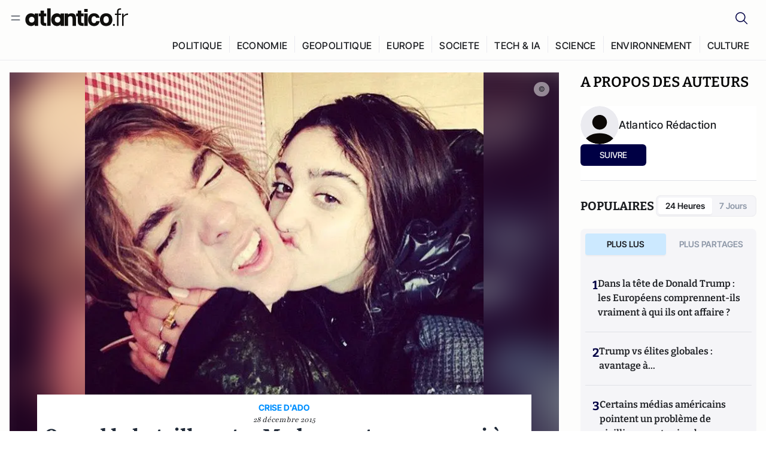

--- FILE ---
content_type: text/html;charset=utf-8
request_url: https://atlantico.fr/article/decryptage/quand-la-bataille-entre-madonna-et-son-ex-mari-a-propos-de-la-garde-de-leur-fils-degenere-sur-instagram
body_size: 31060
content:
<!DOCTYPE html><html  lang="fr"><head><meta charset="utf-8"><meta name="viewport" content="width=device-width, initial-scale=1"><script type="importmap">{"imports":{"#entry":"/v3_nuxt/CiM-4WAN.js"}}</script><title>Quand la bataille entre Madonna et son ex-mari à propos de la garde de leur fils dégénère sur Instagram | Atlantico.fr</title><link rel="preconnect" href="https://securepubads.g.doubleclick.net"><script src="https://securepubads.g.doubleclick.net/tag/js/gpt.js" async type="0c0cd9edba0be91bacf1d5bb-text/javascript"></script><script src="https://bisko.gjirafa.net/web/atlantico-sdk.js" async type="0c0cd9edba0be91bacf1d5bb-text/javascript"></script><style>.slide-enter-active[data-v-7fdfb17c],.slide-leave-active[data-v-7fdfb17c]{transition:transform .3s ease}.slide-enter-from[data-v-7fdfb17c],.slide-leave-to[data-v-7fdfb17c]{transform:translate(100%)}.slide-enter-to[data-v-7fdfb17c],.slide-leave-from[data-v-7fdfb17c]{transform:translate(0)}.body[data-v-7fdfb17c]::-webkit-scrollbar{display:none}</style><style>.cursor-grab{cursor:grab;cursor:-webkit-grab}.cursor-grabbing{cursor:grabbing;cursor:-webkit-grabbing}</style><link rel="stylesheet" href="/v3_nuxt/entry.CUcwEuyd.css" crossorigin><link rel="preload" as="image" href="https://atlantico.codexcdn.net/assets/asJ1JwBVrx2xpJuyM.jpg?width=1070&height=650&quality=75" fetchpriority="high"><link rel="modulepreload" as="script" crossorigin href="/v3_nuxt/CiM-4WAN.js"><link rel="modulepreload" as="script" crossorigin href="/v3_nuxt/D6V-7TVg.js"><link rel="modulepreload" as="script" crossorigin href="/v3_nuxt/CX-DQGMt.js"><link rel="modulepreload" as="script" crossorigin href="/v3_nuxt/DWy7edii.js"><link rel="modulepreload" as="script" crossorigin href="/v3_nuxt/uSFyEJpF.js"><link rel="modulepreload" as="script" crossorigin href="/v3_nuxt/pfogf-S6.js"><link rel="modulepreload" as="script" crossorigin href="/v3_nuxt/D-rtaRon.js"><link rel="modulepreload" as="script" crossorigin href="/v3_nuxt/CN9sZZFA.js"><link rel="modulepreload" as="script" crossorigin href="/v3_nuxt/Av__j5bX.js"><link rel="modulepreload" as="script" crossorigin href="/v3_nuxt/Bw9yKQzT.js"><link rel="modulepreload" as="script" crossorigin href="/v3_nuxt/Bgyaxa9B.js"><link rel="modulepreload" as="script" crossorigin href="/v3_nuxt/DtYH6TNp.js"><link rel="modulepreload" as="script" crossorigin href="/v3_nuxt/BLMDDnHx.js"><link rel="modulepreload" as="script" crossorigin href="/v3_nuxt/L3iAslb-.js"><link rel="modulepreload" as="script" crossorigin href="/v3_nuxt/C5lP0Sm2.js"><link rel="modulepreload" as="script" crossorigin href="/v3_nuxt/C96V2tip.js"><link rel="modulepreload" as="script" crossorigin href="/v3_nuxt/BHmDoG47.js"><link rel="modulepreload" as="script" crossorigin href="/v3_nuxt/BnUYvHlX.js"><link rel="modulepreload" as="script" crossorigin href="/v3_nuxt/B7d8D2oU.js"><link rel="modulepreload" as="script" crossorigin href="/v3_nuxt/BUFiyVcV.js"><link rel="modulepreload" as="script" crossorigin href="/v3_nuxt/BmhaDj_j.js"><link rel="modulepreload" as="script" crossorigin href="/v3_nuxt/7sJ2nx5a.js"><link rel="modulepreload" as="script" crossorigin href="/v3_nuxt/92rLC5w1.js"><link rel="modulepreload" as="script" crossorigin href="/v3_nuxt/Bi-VBjnN.js"><link rel="modulepreload" as="script" crossorigin href="/v3_nuxt/D34Dagfq.js"><link rel="modulepreload" as="script" crossorigin href="/v3_nuxt/Bth7CC-O.js"><link rel="modulepreload" as="script" crossorigin href="/v3_nuxt/D3jxyJBK.js"><link rel="modulepreload" as="script" crossorigin href="/v3_nuxt/DQUy8N6L.js"><link rel="modulepreload" as="script" crossorigin href="/v3_nuxt/BJsl_TCp.js"><link rel="modulepreload" as="script" crossorigin href="/v3_nuxt/D9po_9XG.js"><link rel="modulepreload" as="script" crossorigin href="/v3_nuxt/CBqDzlCG.js"><link rel="modulepreload" as="script" crossorigin href="/v3_nuxt/DyYSNLvw.js"><link rel="modulepreload" as="script" crossorigin href="/v3_nuxt/toJM70vm.js"><link rel="modulepreload" as="script" crossorigin href="/v3_nuxt/xQP_G4VK.js"><link rel="modulepreload" as="script" crossorigin href="/v3_nuxt/CQW0_ILY.js"><link rel="modulepreload" as="script" crossorigin href="/v3_nuxt/D_AWu3Kp.js"><link rel="modulepreload" as="script" crossorigin href="/v3_nuxt/DlAUqK2U.js"><link rel="modulepreload" as="script" crossorigin href="/v3_nuxt/Buw4rDfs.js"><link rel="modulepreload" as="script" crossorigin href="/v3_nuxt/BMwzUDzk.js"><link rel="preload" as="fetch" fetchpriority="low" crossorigin="anonymous" href="/v3_nuxt/builds/meta/52e0a5a0-68ba-4e48-860f-9f9e3f3625fd.json"><script src="https://cdn.tonos.tech/sdk/tonos-script-stg.js?aId=0e0e4cf9b7e54af3a437480933e69d6d&t=web" data-cfasync="false" defer></script><script src="https://www.instagram.com/embed.js" defer type="0c0cd9edba0be91bacf1d5bb-text/javascript"></script><link rel="dns-prefetch" href="https://securepubads.g.doubleclick.net"><link rel="prefetch" as="image" type="image/svg+xml" href="/v3_nuxt/error-illustration.DUkv96ME.svg"><link rel="prefetch" as="image" type="image/svg+xml" href="/v3_nuxt/subscribe-img.BwIj5q4I.svg"><link rel="prefetch" as="style" crossorigin href="/v3_nuxt/index.7-qUVTK2.css"><link rel="prefetch" as="script" crossorigin href="/v3_nuxt/PRg2HIpY.js"><link rel="prefetch" as="script" crossorigin href="/v3_nuxt/CKyTZGUy.js"><link rel="prefetch" as="script" crossorigin href="/v3_nuxt/DmtWjLhF.js"><link rel="prefetch" as="script" crossorigin href="/v3_nuxt/Kvs9Xklx.js"><link rel="prefetch" as="script" crossorigin href="/v3_nuxt/BfekSUo5.js"><link rel="prefetch" as="script" crossorigin href="/v3_nuxt/C50DJxyC.js"><link rel="prefetch" as="script" crossorigin href="/v3_nuxt/c_5hrBP5.js"><link rel="prefetch" as="script" crossorigin href="/v3_nuxt/BQ_To3H4.js"><link rel="prefetch" as="script" crossorigin href="/v3_nuxt/ByX9333B.js"><link rel="prefetch" as="script" crossorigin href="/v3_nuxt/BoaKd4ji.js"><link rel="prefetch" as="script" crossorigin href="/v3_nuxt/DvVz2EWK.js"><link rel="prefetch" as="script" crossorigin href="/v3_nuxt/BEcfq5rH.js"><link rel="prefetch" as="script" crossorigin href="/v3_nuxt/BSkaNyY1.js"><meta name="robots" content="max-image-preview:large"><link rel="icon" type="image/x-icon" href="/favicon.ico"><link rel="icon" type="image/svg" href="/atlantico-short-logo.svg"><script type="application/ld+json" data-hid="schemaOrganization">
    {
      "@context": "https://schema.org",
      "@type": "NewsMediaOrganization",
      "name": "Atlantico.fr",
      "url": "https://atlantico.fr",
      "slogan": "Êtes-vous prêt à changer d'avis ?",
      "logo": "https://atlantico.codexcdn.net/assets/aseAg7UxDo15736OI.png",
      "sameAs": [
        "https://www.facebook.com/atlantico.franc",
        "https://twitter.com/atlantico_fr",
        "https://www.linkedin.com/company/atlantico/"
      ]
    }
    </script><script type="0c0cd9edba0be91bacf1d5bb-text/javascript">
              (function(w,d,s,l,i){w[l]=w[l]||[];w[l].push({'gtm.start':
              new Date().getTime(),event:'gtm.js'});var f=d.getElementsByTagName(s)[0],
              j=d.createElement(s),dl=l!='dataLayer'?'&l='+l:'';j.async=true;j.src=
              'https://www.googletagmanager.com/gtm.js?id='+i+dl;f.parentNode.insertBefore(j,f);
              })(window,document,'script','dataLayer','GTM-K3S7WXR');
              </script><meta name="description" content="Une photo postée par la nouvelle femme de Guy Ritchie, en compagnie du fils de Madonna, semble avoir mis le feu aux poudres."><meta name="keywords" content="Madonna,Guy Ritchie,Instagram"><meta name="publisher" content="Atlantico"><meta property="og:title" content="Quand la bataille entre Madonna et son ex-mari à propos de la garde de leur fils dégénère sur Instagram"><meta property="og:description" content="Une photo postée par la nouvelle femme de Guy Ritchie, en compagnie du fils de Madonna, semble avoir mis le feu aux poudres."><meta property="og:url" content="https://atlantico.fr/article/decryptage/quand-la-bataille-entre-madonna-et-son-ex-mari-a-propos-de-la-garde-de-leur-fils-degenere-sur-instagram"><meta property="og:image" content="https://atlantico.codexcdn.net/assets/asJ1JwBVrx2xpJuyM.jpg?width=700&height=500&quality=75"><meta name="og:site_name" content="Atlantico"><meta property="og:type" content="article"><meta property="fb:app_id" content="1093005977806886"><meta name="msapplication-TileColor" content="#2b5797"><meta name="theme-color" content="#00014b"><meta name="apple-itunes-app" content="app-id=1564440160, app-argument=atlanticofr://?xto=AL-1-[iOS_Banner]"><meta name="al:ios:app_store_id" content="1564440160"><meta name="al:ios:app_name" content="Atlantico"><meta name="al:ios:url" content="atlanticofr://?xto=AL-1-[Autres]"><meta name="al:android:app_name" content="Atlantico"><meta name="al:android:package" content="com.talmont.atlantico"><meta name="al:android:url" content="atlanticofr://?xto=AL-1-[Autres]"><meta name="al:web:url" content="https://atlantico.fr"><meta name="apple-mobile-web-app-title" content="Atlantico"><meta name="twitter:app:id:googleplay" content="com.talmont.atlantico"><meta name="twitter:app:name:googleplay" content="Atlantico"><meta name="twitter:app:url:googleplay" content="https://atlantico.fr"><meta name="twitter:app:id:iphone" content="1564440160"><meta name="twitter:app:name:iphone" content="Atlantico .fr"><meta property="twitter:title" content="Quand la bataille entre Madonna et son ex-mari à propos de la garde de leur fils dégénère sur Instagram"><meta property="twitter:url" content="https://atlantico.fr/article/decryptage/quand-la-bataille-entre-madonna-et-son-ex-mari-a-propos-de-la-garde-de-leur-fils-degenere-sur-instagram"><meta property="twitter:image" content="https://atlantico.codexcdn.net/assets/asJ1JwBVrx2xpJuyM.jpg?width=700&height=500&quality=75"><meta property="twitter:description" content="Une photo postée par la nouvelle femme de Guy Ritchie, en compagnie du fils de Madonna, semble avoir mis le feu aux poudres."><link rel="canonical" href="https://atlantico.fr/article/decryptage/quand-la-bataille-entre-madonna-et-son-ex-mari-a-propos-de-la-garde-de-leur-fils-degenere-sur-instagram"><link rel="mask-icon" href="/safari-pinned-tab.svg" color="#00014b"><link rel="apple-touch-icon" href="/apple-touch-icon.svg" sizes="180x180"><link rel="alternate" type="application/rss+xml" href="https://rss.atlantico.fr" title="Atlantico RSS"><script type="0c0cd9edba0be91bacf1d5bb-text/javascript">
        window._taboola = window._taboola || [];
        _taboola.push({unified_id:'', user_type:'other', paywall:false});
        _taboola.push({premium: false});
        _taboola.push({article:'auto'});
        !function (e, f, u, i) {
          if (!document.getElementById(i)){
            e.async = 1;
            e.src = u;
            e.id = i;
            f.parentNode.insertBefore(e, f);
          }
        }(document.createElement('script'),
        document.getElementsByTagName('script')[0],
        '//cdn.taboola.com/libtrc/atlantico-/loader.js',
        'tb_loader_script');
        if(window.performance && typeof window.performance.mark == 'function')
          {window.performance.mark('tbl_ic');}
      </script><meta property="og:image:url" content="https://atlantico.codexcdn.net/assets/asJ1JwBVrx2xpJuyM.jpg?width=700&height=500&quality=75"><meta property="og:article:published_time" content="2015-12-28T11:44:42.000Z"><meta property="og:article:section" content="People"><meta property="twitter:card" content="summary_large_image"><meta property="twitter:site" content="@atlantico_fr"><script type="application/ld+json" data-hid="schemaArticle">
      {
        "@context": "https://schema.org",
        "@type": "NewsArticle",
        "headline": "Quand la bataille entre Madonna et son ex-mari à propos de la garde de leur fils dégénère sur Instagram",
        "url": "https://atlantico.fr/article/decryptage/quand-la-bataille-entre-madonna-et-son-ex-mari-a-propos-de-la-garde-de-leur-fils-degenere-sur-instagram",
        "description": "Une photo postée par la nouvelle femme de Guy Ritchie, en compagnie du fils de Madonna, semble avoir mis le feu aux poudres.",
        "articleBody": "Une photo postée par la nouvelle femme de Guy Ritchie, en compagnie du fils de Madonna, semble avoir mis le feu aux poudres.",
        "image": "https://atlantico.codexcdn.net/assets/asJ1JwBVrx2xpJuyM.jpg?width=700&height=500&quality=75",
        "datePublished": "2015-12-28T11:44:42.000Z",
        "dateCreated": "",
        "dateModified": "",
        "publisher": {
          "@type": "Organization",
          "name": "Atlantico",
          "logo": {
            "@type": "ImageObject",
            "url": "https://atlantico.codexcdn.net/assets/aseAg7UxDo15736OI.png"
          }
        },
        "articleSection": "People",
        "keywords": ["Atlantico","Madonna","Guy Ritchie","Instagram"],
        "author": [{
              "@type": "Person",
              "name": "Atlantico Rédaction",
              "url": "https://atlantico.fr/author/atlantico-redaction-1500154"
            }],
        "mainEntityOfPage": "https://atlantico.fr/article/decryptage/quand-la-bataille-entre-madonna-et-son-ex-mari-a-propos-de-la-garde-de-leur-fils-degenere-sur-instagram"
      }
    </script><script type="application/ld+json">{"@context":"https://schema.org","@type":"BreadcrumbList","itemListElement":[{"@type":"ListItem","position":1,"name":"A la une","item":"https://atlantico.fr"},{"@type":"ListItem","position":2,"name":"Décryptages","item":"https://atlantico.fr/explore/decryptages"},{"@type":"ListItem","position":3,"name":"People","item":"https://atlantico.fr/explore/decryptages/people"},{"@type":"ListItem","position":4,"name":"Quand la bataille entre Madonna et son ex-mari à propos de la garde de leur fils dégénère sur Instagram | Atlantico.fr","item":"https://atlantico.fr/article/decryptage/quand-la-bataille-entre-madonna-et-son-ex-mari-a-propos-de-la-garde-de-leur-fils-degenere-sur-instagram"}]}</script><script type="0c0cd9edba0be91bacf1d5bb-module" src="/v3_nuxt/CiM-4WAN.js" crossorigin></script></head><body  class=""><noscript><iframe src="https://www.googletagmanager.com/ns.html?id=GTM-K3S7WXR"
          height="0" width="0" style="display:none;visibility:hidden"></iframe></noscript><!--teleport start anchor--><!----><!--teleport anchor--><div id="__nuxt"><div><div class="relative bg-[#FDFDFC]"><header class="sticky top-0 z-[9999] border-b border-[#EBEBF0] bg-[#fdfdfc] px-4 py-3 max-container:px-0 print:hidden [@media(min-width:1360px)]:pb-0 [@media(min-width:1361px)]:min-h-[105px]"><nav class="mx-auto flex min-h-9 max-w-[1360px] items-center justify-between"><div class="flex items-center gap-1.5 md:gap-5 [@media(min-width:375px)]:gap-3"><button class="hidden md:flex"><img src="data:image/svg+xml,%3csvg%20width=&#39;20&#39;%20height=&#39;20&#39;%20viewBox=&#39;0%200%2020%2020&#39;%20fill=&#39;none&#39;%20xmlns=&#39;http://www.w3.org/2000/svg&#39;%3e%3cpath%20d=&#39;M3.33334%206.6665H16.6667M3.33334%2013.3332H16.6667&#39;%20stroke=&#39;%23494F5A&#39;%20stroke-width=&#39;1.5&#39;%20stroke-linecap=&#39;round&#39;%20stroke-linejoin=&#39;round&#39;/%3e%3c/svg%3e" alt="Menu icon" width="20" height="20" class="h-5 w-5 cursor-pointer"></button><a href="/" class=""><img src="/logo.svg" width="185" height="32" class="h-[32px] w-[185px]" alt="Atlantico logo"></a></div><div class="flex items-center justify-center gap-2 md:gap-3"><button class="mr-3 hidden md:flex"><img src="data:image/svg+xml,%3csvg%20width=&#39;24&#39;%20height=&#39;24&#39;%20viewBox=&#39;0%200%2024%2024&#39;%20fill=&#39;none&#39;%20xmlns=&#39;http://www.w3.org/2000/svg&#39;%3e%3cpath%20d=&#39;M21.2765%2021.6164L15.6125%2015.9523C16.9735%2014.3183%2017.6522%2012.2225%2017.5074%2010.1009C17.3625%207.97924%2016.4053%205.99512%2014.8348%204.56126C13.2644%203.12741%2011.2016%202.35421%209.07555%202.40253C6.94953%202.45084%204.92397%203.31694%203.42026%204.82065C1.91655%206.32436%201.05045%208.34992%201.00213%2010.4759C0.953823%2012.602%201.72702%2014.6648%203.16087%2016.2352C4.59473%2017.8057%206.57885%2018.7629%208.70048%2018.9078C10.8221%2019.0526%2012.9179%2018.3739%2014.5519%2017.0129L20.216%2022.6769L21.2765%2021.6164ZM2.52654%2010.6769C2.52654%209.34191%202.92243%208.03687%203.66412%206.92684C4.40582%205.8168%205.46003%204.95164%206.69343%204.44075C7.92683%203.92986%209.28403%203.79618%2010.5934%204.05663C11.9028%204.31709%2013.1055%204.95996%2014.0495%205.90396C14.9935%206.84797%2015.6364%208.0507%2015.8968%209.36008C16.1573%2010.6694%2016.0236%2012.0266%2015.5127%2013.26C15.0018%2014.4935%2014.1367%2015.5477%2013.0266%2016.2894C11.9166%2017.0311%2010.6116%2017.4269%209.27654%2017.4269C7.48694%2017.425%205.77121%2016.7132%204.50577%2015.4477C3.24033%2014.1823%202.52853%2012.4665%202.52654%2010.6769Z&#39;%20fill=&#39;%23000044&#39;/%3e%3c/svg%3e" alt="Search icon" width="24" height="24"></button><span></span><button class="flex md:hidden"><img src="data:image/svg+xml,%3csvg%20width=&#39;20&#39;%20height=&#39;20&#39;%20viewBox=&#39;0%200%2020%2020&#39;%20fill=&#39;none&#39;%20xmlns=&#39;http://www.w3.org/2000/svg&#39;%3e%3cpath%20d=&#39;M3.33334%206.6665H16.6667M3.33334%2013.3332H16.6667&#39;%20stroke=&#39;%23494F5A&#39;%20stroke-width=&#39;1.5&#39;%20stroke-linecap=&#39;round&#39;%20stroke-linejoin=&#39;round&#39;/%3e%3c/svg%3e" alt="Menu icon" width="20" height="20" class="h-5 w-5 cursor-pointer"></button></div></nav><div class="mx-auto mt-3 max-w-[1360px] items-end justify-end gap-1 [@media(max-width:1023px)]:hidden [@media(min-width:1024px)]:flex"><div class="flex pb-4 [@media(min-width:1024px)]:pb-0"><!--[--><div class="border-r border-[#EBEBF0] px-2 pt-1 last:border-none [@media(max-width:1360px)]:px-1"><a href="/explore/all/politique" class="px-3 pb-4 pt-1 text-sm font-medium uppercase leading-[125%] tracking-[0.02em] text-gray10 hover:border-b-4 hover:border-link-blue hover:bg-[#EBEBF0] xl:text-base [@media(max-width:1360px)]:px-2">POLITIQUE</a></div><div class="border-r border-[#EBEBF0] px-2 pt-1 last:border-none [@media(max-width:1360px)]:px-1"><a href="/explore/all/economie" class="px-3 pb-4 pt-1 text-sm font-medium uppercase leading-[125%] tracking-[0.02em] text-gray10 hover:border-b-4 hover:border-link-blue hover:bg-[#EBEBF0] xl:text-base [@media(max-width:1360px)]:px-2">ECONOMIE</a></div><div class="border-r border-[#EBEBF0] px-2 pt-1 last:border-none [@media(max-width:1360px)]:px-1"><a href="/explore/all/geopolitique" class="px-3 pb-4 pt-1 text-sm font-medium uppercase leading-[125%] tracking-[0.02em] text-gray10 hover:border-b-4 hover:border-link-blue hover:bg-[#EBEBF0] xl:text-base [@media(max-width:1360px)]:px-2">GEOPOLITIQUE</a></div><div class="border-r border-[#EBEBF0] px-2 pt-1 last:border-none [@media(max-width:1360px)]:px-1"><a href="/explore/all/europe" class="px-3 pb-4 pt-1 text-sm font-medium uppercase leading-[125%] tracking-[0.02em] text-gray10 hover:border-b-4 hover:border-link-blue hover:bg-[#EBEBF0] xl:text-base [@media(max-width:1360px)]:px-2">EUROPE</a></div><div class="border-r border-[#EBEBF0] px-2 pt-1 last:border-none [@media(max-width:1360px)]:px-1"><a href="/explore/all/societe" class="px-3 pb-4 pt-1 text-sm font-medium uppercase leading-[125%] tracking-[0.02em] text-gray10 hover:border-b-4 hover:border-link-blue hover:bg-[#EBEBF0] xl:text-base [@media(max-width:1360px)]:px-2">SOCIETE</a></div><div class="border-r border-[#EBEBF0] px-2 pt-1 last:border-none [@media(max-width:1360px)]:px-1"><a href="/explore/all/tech-ia" class="px-3 pb-4 pt-1 text-sm font-medium uppercase leading-[125%] tracking-[0.02em] text-gray10 hover:border-b-4 hover:border-link-blue hover:bg-[#EBEBF0] xl:text-base [@media(max-width:1360px)]:px-2">TECH &amp; IA</a></div><div class="border-r border-[#EBEBF0] px-2 pt-1 last:border-none [@media(max-width:1360px)]:px-1"><a href="/explore/all/science" class="px-3 pb-4 pt-1 text-sm font-medium uppercase leading-[125%] tracking-[0.02em] text-gray10 hover:border-b-4 hover:border-link-blue hover:bg-[#EBEBF0] xl:text-base [@media(max-width:1360px)]:px-2">SCIENCE</a></div><div class="border-r border-[#EBEBF0] px-2 pt-1 last:border-none [@media(max-width:1360px)]:px-1"><a href="/explore/all/environnement" class="px-3 pb-4 pt-1 text-sm font-medium uppercase leading-[125%] tracking-[0.02em] text-gray10 hover:border-b-4 hover:border-link-blue hover:bg-[#EBEBF0] xl:text-base [@media(max-width:1360px)]:px-2">ENVIRONNEMENT</a></div><div class="border-r border-[#EBEBF0] px-2 pt-1 last:border-none [@media(max-width:1360px)]:px-1"><a href="/explore/all/culture" class="px-3 pb-4 pt-1 text-sm font-medium uppercase leading-[125%] tracking-[0.02em] text-gray10 hover:border-b-4 hover:border-link-blue hover:bg-[#EBEBF0] xl:text-base [@media(max-width:1360px)]:px-2">CULTURE</a></div><!--]--></div></div><!----><!----></header><!--teleport start--><!--teleport end--><!----><!----><!----><!----><!--[--><!----><aside class="translate-x-full md:-translate-x-full fixed right-0 top-0 z-[99999] h-full w-full transform overflow-y-auto bg-[#F9FAFB] transition-transform duration-300 ease-in-out sm:max-w-[400px] md:left-0"><div class="sticky top-0 z-10 flex min-h-[57px] items-end justify-between border-b border-[#EBEBF0] bg-[#FDFDFC] px-5 py-1.5 pr-2 [@media(min-width:1361px)]:min-h-[105px] [@media(min-width:1361px)]:py-3"><span class="font-bitter text-2xl font-bold uppercase text-gray10"> Menu </span><div class="block w-fit"><img src="data:image/svg+xml,%3csvg%20width=&#39;13&#39;%20height=&#39;12&#39;%20viewBox=&#39;0%200%2013%2012&#39;%20fill=&#39;none&#39;%20xmlns=&#39;http://www.w3.org/2000/svg&#39;%3e%3cpath%20fill-rule=&#39;evenodd&#39;%20clip-rule=&#39;evenodd&#39;%20d=&#39;M2.89254%209.35355C3.0878%209.54882%203.40439%209.54882%203.59965%209.35355L6.24609%206.70711L8.89254%209.35355C9.0878%209.54882%209.40439%209.54882%209.59965%209.35355C9.79491%209.15829%209.79491%208.84171%209.59965%208.64645L6.9532%206L9.59965%203.35355C9.79491%203.15829%209.79491%202.84171%209.59965%202.64645C9.40439%202.45118%209.0878%202.45118%208.89254%202.64645L6.24609%205.29289L3.59965%202.64645C3.40439%202.45118%203.0878%202.45118%202.89254%202.64645C2.69728%202.84171%202.69728%203.15829%202.89254%203.35355L5.53899%206L2.89254%208.64645C2.69728%208.84171%202.69728%209.15829%202.89254%209.35355Z&#39;%20fill=&#39;%231C1E22&#39;/%3e%3c/svg%3e" alt="Close icon" class="cursor-pointer px-3 py-2" width="46" height="46"></div></div><div class="flex flex-col px-4"><div class="relative mt-6 flex"><img src="data:image/svg+xml,%3csvg%20width=&#39;24&#39;%20height=&#39;24&#39;%20viewBox=&#39;0%200%2024%2024&#39;%20fill=&#39;none&#39;%20xmlns=&#39;http://www.w3.org/2000/svg&#39;%3e%3cpath%20d=&#39;M21.2765%2021.6164L15.6125%2015.9523C16.9735%2014.3183%2017.6522%2012.2225%2017.5074%2010.1009C17.3625%207.97924%2016.4053%205.99512%2014.8348%204.56126C13.2644%203.12741%2011.2016%202.35421%209.07555%202.40253C6.94953%202.45084%204.92397%203.31694%203.42026%204.82065C1.91655%206.32436%201.05045%208.34992%201.00213%2010.4759C0.953823%2012.602%201.72702%2014.6648%203.16087%2016.2352C4.59473%2017.8057%206.57885%2018.7629%208.70048%2018.9078C10.8221%2019.0526%2012.9179%2018.3739%2014.5519%2017.0129L20.216%2022.6769L21.2765%2021.6164ZM2.52654%2010.6769C2.52654%209.34191%202.92243%208.03687%203.66412%206.92684C4.40582%205.8168%205.46003%204.95164%206.69343%204.44075C7.92683%203.92986%209.28403%203.79618%2010.5934%204.05663C11.9028%204.31709%2013.1055%204.95996%2014.0495%205.90396C14.9935%206.84797%2015.6364%208.0507%2015.8968%209.36008C16.1573%2010.6694%2016.0236%2012.0266%2015.5127%2013.26C15.0018%2014.4935%2014.1367%2015.5477%2013.0266%2016.2894C11.9166%2017.0311%2010.6116%2017.4269%209.27654%2017.4269C7.48694%2017.425%205.77121%2016.7132%204.50577%2015.4477C3.24033%2014.1823%202.52853%2012.4665%202.52654%2010.6769Z&#39;%20fill=&#39;%23000044&#39;/%3e%3c/svg%3e" alt="Search icon" width="16" height="16" class="absolute left-4 top-3.5"><input value="" type="text" placeholder="Recherche..." class="w-full rounded border border-[#8E98A83D] bg-white py-[11px] pl-10 text-sm text-gray7 outline-none"></div></div><nav class="flex flex-col p-5"><!----><button style="" class="mt-2 flex h-[40px] justify-center rounded bg-[#E6E6EC] px-3 py-2.5 text-sm font-medium uppercase text-black md:hidden"> Je me connecte </button><!----><span class="mb-2 text-base font-medium uppercase text-gray10"> Categories </span><!--[--><a href="/explore/decryptages" class="border border-[#F6F6F6] bg-white p-3 text-base font-medium text-gray9 hover:bg-gray1 rounded-t-lg">Décryptages</a><a href="/explore/dossiers" class="border border-[#F6F6F6] bg-white p-3 text-base font-medium text-gray9 hover:bg-gray1">Dossiers</a><a href="/explore/rdvs" class="border border-[#F6F6F6] bg-white p-3 text-base font-medium text-gray9 hover:bg-gray1">Rendez-Vous</a><a href="/explore/videos" class="border border-[#F6F6F6] bg-white p-3 text-base font-medium text-gray9 hover:bg-gray1">Vidéos</a><a href="/explore/podcasts" class="border border-[#F6F6F6] bg-white p-3 text-base font-medium text-gray9 hover:bg-gray1">Podcasts</a><!--]--><button class="&#39;border rounded-b-lg&#39;, border-[#F6F6F6] bg-white p-3 text-left text-base font-medium text-gray9 hover:bg-gray1"> Plus Lus </button><div class="mt-9"><span class="text-gray8 mb-2 block text-xs uppercase"> Recevez notre newsletter </span><form class="relative"><input value="" placeholder="Entrez votre email pour recevoir la newsletter" class="w-full rounded border border-gray2 bg-white py-3 pl-4 pr-10 text-sm text-gray7 outline-none pr-12"><button type="submit" class="mt-2 min-h-[42.41px] w-full rounded-[4px] border border-brand9 bg-yellow-btn p-2.5 text-base font-medium uppercase text-brand9"><p>S&#39;inscrire</p></button></form><!----></div><p class="mb-6 mt-2 text-sm text-[#32363E]"> En cliquant sur s&#39;inscrire, vous confirmez que vous acceptez nos <a href="/conditions-generales" class="font-medium text-brand9 underline"> Termes et Conditions </a></p><div class="flex flex-col border-b border-[#E5E5E7] pb-3"><span class="mb-2 text-base font-medium uppercase text-gray10"> Themes </span><!--[--><a href="/explore/all/politique" class="border border-[#F6F6F6] bg-white p-3 text-base font-medium text-gray9 hover:bg-gray1 rounded-t-lg">Politique</a><a href="/explore/all/economie" class="border border-[#F6F6F6] bg-white p-3 text-base font-medium text-gray9 hover:bg-gray1">Economie</a><a href="/explore/all/geopolitique" class="border border-[#F6F6F6] bg-white p-3 text-base font-medium text-gray9 hover:bg-gray1">Géopolitique</a><a href="/explore/all/europe" class="border border-[#F6F6F6] bg-white p-3 text-base font-medium text-gray9 hover:bg-gray1">Europe</a><a href="/explore/all/societe" class="border border-[#F6F6F6] bg-white p-3 text-base font-medium text-gray9 hover:bg-gray1">Société</a><a href="/explore/all/tech-ia" class="border border-[#F6F6F6] bg-white p-3 text-base font-medium text-gray9 hover:bg-gray1">Tech &amp; IA</a><a href="/explore/all/science" class="border border-[#F6F6F6] bg-white p-3 text-base font-medium text-gray9 hover:bg-gray1">Science</a><a href="/explore/all/environnement" class="border border-[#F6F6F6] bg-white p-3 text-base font-medium text-gray9 hover:bg-gray1">Environnement</a><a href="/explore/all/culture" class="border border-[#F6F6F6] bg-white p-3 text-base font-medium text-gray9 hover:bg-gray1 rounded-b-lg">Culture</a><!--]--></div><a href="/about" class="mt-3 flex items-center justify-between gap-1.5 rounded-lg bg-white p-3 text-base font-medium tracking-[0.32px] text-brand9"><div class="flex items-center gap-2"><img src="data:image/svg+xml,%3csvg%20width=&#39;18&#39;%20height=&#39;18&#39;%20viewBox=&#39;0%200%2018%2018&#39;%20fill=&#39;none&#39;%20xmlns=&#39;http://www.w3.org/2000/svg&#39;%3e%3cpath%20d=&#39;M8.94284%2011.9219C10.5556%2011.9219%2011.713%2010.7455%2011.713%209.00006C11.713%207.25449%2010.5556%206.09723%208.94284%206.09723C7.31119%206.09723%206.17275%207.25449%206.17275%209.00006C6.17275%2010.7455%207.31119%2011.9219%208.94284%2011.9219ZM2.54883%208.981C2.54883%205.20526%205.0534%202.625%208.2788%202.625C9.79661%202.625%2011.0489%203.19433%2011.9406%204.16185V2.8337H15.4507V15.1663H11.9406V13.8192C11.0489%2014.8059%209.79661%2015.375%208.2788%2015.375C5.0534%2015.375%202.54883%2012.7758%202.54883%208.981Z&#39;%20fill=&#39;%23100F0D&#39;/%3e%3c/svg%3e" alt="Atlantico logo with letter" width="18" height="18"> Atlantico, c&#39;est qui, c&#39;est quoi ? </div><img src="data:image/svg+xml,%3csvg%20width=&#39;7&#39;%20height=&#39;12&#39;%20viewBox=&#39;0%200%207%2012&#39;%20fill=&#39;none&#39;%20xmlns=&#39;http://www.w3.org/2000/svg&#39;%3e%3cpath%20d=&#39;M5.37468%206.00015C5.37468%206.00951%205.36922%205.92882%205.24935%205.72997C5.13977%205.54819%204.97124%205.32725%204.74968%205.07648C4.30792%204.57658%203.70724%204.01381%203.09033%203.47818C2.4764%202.94513%201.86029%202.45072%201.39681%202.08902C1.16539%201.90841%200.972209%201.7609%200.83773%201.65933C0.770628%201.60865%200.717867%201.56947%200.682294%201.54296C0.664635%201.52979%200.651394%201.51949%200.642418%201.51285C0.637925%201.50952%200.634011%201.50713%200.631838%201.50552C0.630825%201.50477%200.629867%201.50424%200.629397%201.50389V1.50308C0.351496%201.29841%200.292139%200.907798%200.496747%200.62987C0.701417%200.351971%201.09203%200.292618%201.36996%200.49722H1.37077L1.37158%200.498034C1.3723%200.49856%201.37358%200.499542%201.37484%200.500475C1.37746%200.502411%201.38145%200.505074%201.38623%200.508613C1.39614%200.515949%201.41071%200.526453%201.42936%200.540352C1.46699%200.568392%201.52182%200.609932%201.59131%200.662422C1.73026%200.767374%201.92861%200.918353%202.16586%201.1035C2.63981%201.47338%203.27405%201.98215%203.90983%202.53417C4.54256%203.08354%205.19162%203.68799%205.68718%204.24885C5.93436%204.5286%206.15646%204.81282%206.32032%205.08462C6.47376%205.33922%206.62468%205.66153%206.62468%206.00015C6.62468%206.33877%206.47376%206.66107%206.32032%206.91568C6.15646%207.18748%205.93436%207.4717%205.68718%207.75145C5.19162%208.31231%204.54256%208.91677%203.90983%209.46613C3.27392%2010.0183%202.63903%2010.5269%202.16504%2010.8968C1.9279%2011.0819%201.73022%2011.233%201.59131%2011.3379C1.52182%2011.3904%201.46699%2011.4319%201.42936%2011.4599C1.41072%2011.4738%201.39614%2011.4843%201.38623%2011.4917C1.38148%2011.4952%201.37746%2011.4979%201.37484%2011.4998C1.3736%2011.5007%201.3723%2011.5017%201.37158%2011.5023L1.37077%2011.5031H1.36996C1.09202%2011.7077%200.701421%2011.6483%200.496747%2011.3704C0.292119%2011.0925%200.351484%2010.7019%200.629397%2010.4972V10.4964C0.62987%2010.4961%200.630816%2010.4955%200.631838%2010.4948C0.633958%2010.4932%200.637276%2010.4907%200.641604%2010.4875C0.650583%2010.4808%200.664508%2010.4706%200.682294%2010.4573C0.717871%2010.4308%200.770618%2010.3917%200.83773%2010.341C0.97221%2010.2394%201.16539%2010.0919%201.39681%209.91128C1.86026%209.54961%202.47563%209.05512%203.08952%208.52212C3.70655%207.9864%204.30784%207.42381%204.74968%206.92382C4.97124%206.67305%205.13977%206.45211%205.24935%206.27033C5.3692%206.07149%205.37468%205.99081%205.37468%206.00015Z&#39;%20fill=&#39;%23494F5A&#39;/%3e%3c/svg%3e" alt="Arrow right icon" width="16" height="16" class="h-4 w-4"></a><div class="my-3 border-b"></div><ul class="flex flex-wrap gap-4"><!--[--><li><a href="/about" class="text-base font-medium tracking-[0.56px] text-gray9 hover:text-link-blue">À propos de nous</a></li><li><a href="/contact" class="text-base font-medium tracking-[0.56px] text-gray9 hover:text-link-blue">Nous contacter</a></li><li><a href="/cgv" class="text-base font-medium tracking-[0.56px] text-gray9 hover:text-link-blue">CGV</a></li><li><a href="/legal" class="text-base font-medium tracking-[0.56px] text-gray9 hover:text-link-blue">Mentions légales</a></li><li><button type="button" class="cursor-pointer text-base font-medium tracking-[0.56px] text-gray9 hover:text-link-blue">Gestion de la publicité</button></li><li><button type="button" class="cursor-pointer text-base font-medium tracking-[0.56px] text-gray9 hover:text-link-blue">Gestion des cookies</button></li><li><a href="/politique-de-confidentialite" class="text-base font-medium tracking-[0.56px] text-gray9 hover:text-link-blue">Politique de confidentialité</a></li><li><a href="/politique-daccessibilite" class="text-base font-medium tracking-[0.56px] text-gray9 hover:text-link-blue">Politique d’accessibilité</a></li><li><a href="/politique-relative-aux-cookies" class="text-base font-medium tracking-[0.56px] text-gray9 hover:text-link-blue">Politique relative aux cookies</a></li><li><a href="/conditions-generales" class="text-base font-medium tracking-[0.56px] text-gray9 hover:text-link-blue">Conditions générales d’utilisation</a></li><!--]--></ul></nav></aside><!--]--><main class="mx-auto w-full max-w-[1360px] px-4 pb-5 pt-0 lg:py-5 max-container:px-0"><!--[--><!--[--><!----><div class="lg:flex lg:w-full lg:justify-between lg:gap-10"><div class="lg:basis-[73.53%] lg:flex lg:min-w-0 lg:flex-col"><div id="tonos-content-id" value="premium-articles"></div><div><div class="relative mb-4 md:mb-6"><div class="-mx-4 flex flex-col md:mx-0 md:w-full"><div class="relative overflow-hidden"><script src="/cdn-cgi/scripts/7d0fa10a/cloudflare-static/rocket-loader.min.js" data-cf-settings="0c0cd9edba0be91bacf1d5bb-|49"></script><img onerror="this.setAttribute(&#39;data-error&#39;, 1)" width="64" height="48" alt="Blurred background" loading="lazy" data-nuxt-img srcset="https://atlantico.codexcdn.net/assets/asJ1JwBVrx2xpJuyM.jpg?width=700&amp;height=500&amp;quality=75 1x, https://atlantico.codexcdn.net/assets/asJ1JwBVrx2xpJuyM.jpg?width=700&amp;height=500&amp;quality=75 2x" fetchpriority="low" class="absolute inset-0 h-full w-full scale-110 object-cover blur-xl" src="https://atlantico.codexcdn.net/assets/asJ1JwBVrx2xpJuyM.jpg?width=700&amp;height=500&amp;quality=75"><script src="/cdn-cgi/scripts/7d0fa10a/cloudflare-static/rocket-loader.min.js" data-cf-settings="0c0cd9edba0be91bacf1d5bb-|49"></script><img onerror="this.setAttribute(&#39;data-error&#39;, 1)" width="1070" height="650" alt="Article cover" loading="eager" data-nuxt-img sizes="(max-width: 640px) 100vw, (max-width: 768px) 50vw, 33vw" srcset="https://atlantico.codexcdn.net/assets/asJ1JwBVrx2xpJuyM.jpg?width=1070&amp;height=650&amp;quality=75 1w, https://atlantico.codexcdn.net/assets/asJ1JwBVrx2xpJuyM.jpg?width=1070&amp;height=650&amp;quality=75 2w, https://atlantico.codexcdn.net/assets/asJ1JwBVrx2xpJuyM.jpg?width=1070&amp;height=650&amp;quality=75 253w, https://atlantico.codexcdn.net/assets/asJ1JwBVrx2xpJuyM.jpg?width=1070&amp;height=650&amp;quality=75 320w, https://atlantico.codexcdn.net/assets/asJ1JwBVrx2xpJuyM.jpg?width=1070&amp;height=650&amp;quality=75 506w, https://atlantico.codexcdn.net/assets/asJ1JwBVrx2xpJuyM.jpg?width=1070&amp;height=650&amp;quality=75 640w" fetchpriority="high" class="relative aspect-[4/3] max-h-[262px] w-full md:max-h-[666px] object-contain" src="https://atlantico.codexcdn.net/assets/asJ1JwBVrx2xpJuyM.jpg?width=1070&amp;height=650&amp;quality=75"><div class="absolute right-4 top-4 flex cursor-pointer items-center justify-center gap-2 rounded-full bg-[#FAFAFA80] px-2 py-1"><p class="block text-xs text-gray10"> © </p><!----></div></div></div><div class="-mt-24 md:-mt-32 relative z-10 mx-auto grid justify-items-start md:max-w-[90%]"><!----><div class="flex w-full items-center justify-center bg-white p-3"><div class="flex flex-col items-center gap-4 text-center"><p class="text-sm font-bold uppercase text-link-blue">CRISE D&#39;ADO</p><p class="font-playfair text-sm italic text-gray10">28 décembre 2015</p><div class="flex w-full flex-col items-center gap-1 text-left"><h1 class="w-full text-left font-sourceSerif text-2xl font-bold text-gray-800 md:!text-[32px]">Quand la bataille entre Madonna et son ex-mari à propos de la garde de leur fils dégénère sur Instagram</h1><p class="font-sourceSerif text-lg font-normal leading-[1.35] tracking-[0.02em] text-gray10 md:!text-2xl">Une photo postée par la nouvelle femme de Guy Ritchie, en compagnie du fils de Madonna, semble avoir mis le feu aux poudres.</p></div><div class="flex items-center gap-x-2"><div class="flex -space-x-1.5"><!--[--><div><script src="/cdn-cgi/scripts/7d0fa10a/cloudflare-static/rocket-loader.min.js" data-cf-settings="0c0cd9edba0be91bacf1d5bb-|49"></script><img onerror="this.setAttribute(&#39;data-error&#39;, 1)" width="20" height="20" alt="Photo of Atlantico Rédaction" loading="lazy" data-nuxt-img srcset="/_ipx/f_webp&amp;s_20x20/img/default-avatar.svg 1x, /_ipx/f_webp&amp;s_40x40/img/default-avatar.svg 2x" class="aspect-square rounded-full border-[1.5px] border-white bg-gray-200 object-cover" src="/_ipx/f_webp&amp;s_20x20/img/default-avatar.svg"></div><!--]--></div><div class="flex flex-wrap items-center font-medium text-sm"><!--[--><!--[--><a href="/author/atlantico-redaction-1500154" class="group flex cursor-pointer items-center gap-2 md:hover:underline">Atlantico Rédaction <img src="data:image/svg+xml,%3csvg%20width=&#39;8&#39;%20height=&#39;8&#39;%20viewBox=&#39;0%200%208%208&#39;%20fill=&#39;none&#39;%20xmlns=&#39;http://www.w3.org/2000/svg&#39;%3e%3cpath%20d=&#39;M0.583333%200V1.16667H5.59417L0%206.76083L0.8225%207.58333L6.41667%201.98917V7H7.58333V0H0.583333Z&#39;%20fill=&#39;%231C1E22&#39;/%3e%3c/svg%3e" alt="Go to Atlantico Rédaction page" width="8" height="8" loading="lazy" class="transition-transform duration-200 ease-in-out group-hover:scale-125"></a><!----><!--]--><!--]--></div></div><!----></div></div></div></div></div><div><div class="mb-10 md:mb-6"><!--[--><div><div class="flex flex-col-reverse flex-wrap items-center justify-center gap-4 md:flex-row md:border-b md:border-t md:px-3 md:py-6 md:pb-4 lg:justify-between"><div class="w-full flex-wrap items-center justify-between gap-3 md:flex lg:w-auto lg:justify-start"><div class="flex items-center gap-1"><button disabled class="cursor-not-allowed opacity-50 flex items-center gap-2 text-sm font-medium text-gray10"><img src="data:image/svg+xml,%3csvg%20width=&#39;14&#39;%20height=&#39;13&#39;%20viewBox=&#39;0%200%2014%2013&#39;%20fill=&#39;none&#39;%20xmlns=&#39;http://www.w3.org/2000/svg&#39;%3e%3cpath%20fill-rule=&#39;evenodd&#39;%20clip-rule=&#39;evenodd&#39;%20d=&#39;M6.913%201.66797C4.61182%201.66797%202.74634%203.53345%202.74634%205.83464V6.56431C3.60895%206.78633%204.24634%207.56938%204.24634%208.5013V10.5013C4.24634%2011.6059%203.35091%2012.5013%202.24634%2012.5013C1.14177%2012.5013%200.246338%2011.6059%200.246338%2010.5013V8.5013C0.246338%207.56938%200.883724%206.78633%201.74634%206.56431V5.83464C1.74634%202.98116%204.05953%200.667969%206.913%200.667969C9.76648%200.667969%2012.0797%202.98116%2012.0797%205.83464V6.56431C12.9423%206.78633%2013.5797%207.56938%2013.5797%208.5013V10.5013C13.5797%2011.6059%2012.6842%2012.5013%2011.5797%2012.5013C10.4751%2012.5013%209.57967%2011.6059%209.57967%2010.5013V8.5013C9.57967%207.56938%2010.2171%206.78633%2011.0797%206.56431V5.83464C11.0797%203.53345%209.21419%201.66797%206.913%201.66797ZM12.5797%2010.5013V8.5013C12.5797%207.94902%2012.132%207.5013%2011.5797%207.5013C11.0274%207.5013%2010.5797%207.94902%2010.5797%208.5013V10.5013C10.5797%2011.0536%2011.0274%2011.5013%2011.5797%2011.5013C12.132%2011.5013%2012.5797%2011.0536%2012.5797%2010.5013ZM3.24634%208.5013V10.5013C3.24634%2011.0536%202.79862%2011.5013%202.24634%2011.5013C1.69405%2011.5013%201.24634%2011.0536%201.24634%2010.5013V8.5013C1.24634%207.94902%201.69405%207.5013%202.24634%207.5013C2.79862%207.5013%203.24634%207.94902%203.24634%208.5013Z&#39;%20fill=&#39;black&#39;/%3e%3c/svg%3e" alt="Play icon" width="20" height="20"><span>Écoutez cet article</span></button><span class="text-sm text-gray8">0:00min </span></div><button class="after:content-[&#39;Lecture_normale&#39;] relative hidden h-9 w-9 items-center justify-center rounded-full border border-solid border-gray-200 p-2 after:absolute after:left-1/2 after:top-full after:mt-1 after:-translate-x-1/2 after:whitespace-nowrap after:rounded-md after:bg-[#4B4B5F] after:px-2 after:py-1 after:text-sm after:text-white after:opacity-0 after:transition hover:after:opacity-100 md:flex"><img src="data:image/svg+xml,%3csvg%20width=&#39;20&#39;%20height=&#39;21&#39;%20viewBox=&#39;0%200%2020%2021&#39;%20fill=&#39;none&#39;%20xmlns=&#39;http://www.w3.org/2000/svg&#39;%3e%3cpath%20d=&#39;M17.9534%209.871C18.2067%2010.2262%2018.3334%2010.4039%2018.3334%2010.6668C18.3334%2010.9297%2018.2067%2011.1074%2017.9534%2011.4627C16.8149%2013.059%2013.9077%2016.5002%2010%2016.5002C6.09234%2016.5002%203.1851%2013.059%202.04672%2011.4627C1.79336%2011.1074%201.66669%2010.9297%201.66669%2010.6668C1.66669%2010.4039%201.79336%2010.2262%202.04672%209.871C3.1851%208.2747%206.09234%204.8335%2010%204.8335C13.9077%204.8335%2016.8149%208.2747%2017.9534%209.871Z&#39;%20stroke=&#39;%231C1E22&#39;%20stroke-width=&#39;1.5&#39;/%3e%3cpath%20d=&#39;M12.5%2010.667C12.5%209.28624%2011.3807%208.16699%2010%208.16699C8.61925%208.16699%207.5%209.28624%207.5%2010.667C7.5%2012.0477%208.61925%2013.167%2010%2013.167C11.3807%2013.167%2012.5%2012.0477%2012.5%2010.667Z&#39;%20stroke=&#39;%231C1E22&#39;%20stroke-width=&#39;1.5&#39;/%3e%3c/svg%3e" alt="Zen reading icon" width="20" height="20"></button><div style="" class="hidden max-h-9 items-center rounded-full border border-gray2 md:flex"><button class="rounded-l-full px-4 py-2 hover:bg-gray-100 disabled:opacity-50"><span class="text-sm font-semibold text-gray10">Aa</span></button><div class="border-l border-r border-gray2 px-5 py-1.5"><span class="text-base font-semibold tabular-nums text-gray10">100%</span></div><button class="rounded-r-full px-4 py-2 hover:bg-gray-100 disabled:opacity-50"><span class="text-lg font-semibold text-gray10">Aa</span></button></div></div><div class="flex w-full items-center gap-2 lg:w-auto"><button class="flex w-full items-center justify-center gap-1.5 rounded-full bg-blueLight px-4 py-1.5 text-xs uppercase text-brand9 md:text-sm lg:w-auto xl:px-12"><img src="data:image/svg+xml,%3csvg%20width=&#39;15&#39;%20height=&#39;15&#39;%20viewBox=&#39;0%200%2015%2015&#39;%20fill=&#39;none&#39;%20xmlns=&#39;http://www.w3.org/2000/svg&#39;%3e%3cpath%20d=&#39;M6.75846%209.2522V3.06453C6.48778%203.34046%206.17919%203.68304%205.90226%204.00334C5.70057%204.23662%205.52045%204.45132%205.39071%204.60775C5.32588%204.68591%205.27387%204.74964%205.23804%204.79346C5.22019%204.81528%205.20631%204.83216%205.19702%204.84359C5.19237%204.84931%205.18852%204.85382%205.1862%204.85669C5.1852%204.85792%205.18445%204.85888%205.18392%204.85954L5.18335%204.86068C5.03145%205.04858%204.75545%205.07752%204.56755%204.92562C4.37976%204.77369%204.35073%204.49824%204.50261%204.31038V4.30981L4.50374%204.30925C4.50442%204.30841%204.50531%204.30684%204.50659%204.30526C4.50916%204.3021%204.51317%204.29751%204.51799%204.29159C4.52779%204.27952%204.5423%204.2617%204.56071%204.23918C4.59767%204.19398%204.65121%204.12868%204.71737%204.04891C4.8498%203.88924%205.03381%203.66968%205.24032%203.43083C5.64691%202.96056%206.16277%202.38917%206.54256%202.06079C6.72886%201.89972%206.96222%201.80459%207.21419%201.81527C7.43862%201.82479%207.64312%201.91699%207.80949%202.06079H7.81006C8.18969%202.3892%208.70519%202.96066%209.11174%203.43083C9.31824%203.66965%209.50225%203.88926%209.63468%204.04891C9.70086%204.12868%209.75438%204.19398%209.79134%204.23918C9.80977%204.26171%209.82426%204.27952%209.83407%204.29159C9.8389%204.29753%209.8429%204.30209%209.84546%204.30526C9.84674%204.30684%209.84763%204.30841%209.84831%204.30925L9.84945%204.30981V4.31038C10.0013%204.49824%209.97231%204.77368%209.78451%204.92562C9.59665%205.07752%209.32121%205.04848%209.16927%204.86068L9.16813%204.85954C9.16759%204.85887%209.16684%204.85791%209.16585%204.85669C9.16355%204.85385%209.16019%204.84924%209.1556%204.84359C9.1463%204.83215%209.13193%204.81536%209.11401%204.79346C9.07818%204.74964%209.02617%204.6859%208.96135%204.60775C8.8316%204.45134%208.65147%204.23659%208.44979%204.00334C8.18639%203.69871%207.89418%203.37409%207.63346%203.10555V9.2522C7.63346%209.49373%207.43746%209.68955%207.19596%209.6897C6.95434%209.6897%206.75847%209.49382%206.75846%209.2522Z&#39;%20fill=&#39;%23000044&#39;/%3e%3cpath%20d=&#39;M2.07715%209.83464V9.2513C2.07715%208.85016%202.07657%208.52295%202.09823%208.25781C2.12031%207.98758%202.16781%207.74348%202.28394%207.51555C2.4657%207.15889%202.75561%206.869%203.11222%206.68726C3.34016%206.57111%203.58426%206.52363%203.85449%206.50155C4.11962%206.47988%204.44683%206.48047%204.84798%206.48047C5.08961%206.48047%205.28548%206.67635%205.28548%206.91797C5.28548%207.15959%205.08961%207.35547%204.84798%207.35547C4.43239%207.35547%204.14693%207.35562%203.9257%207.3737C3.70962%207.39136%203.59329%207.42375%203.50928%207.46655C3.31728%207.56443%203.16108%207.72064%203.06323%207.9126C3.02042%207.99662%202.98804%208.11293%202.97038%208.32902C2.9523%208.55026%202.95215%208.83572%202.95215%209.2513V9.83464C2.95215%2010.5345%202.95315%2011.0155%203.00171%2011.3767C3.04858%2011.7252%203.13251%2011.896%203.25122%2012.0147C3.36993%2012.1334%203.54075%2012.2174%203.88924%2012.2642C4.25044%2012.3128%204.73148%2012.3138%205.43132%2012.3138H8.93132C9.63114%2012.3138%2010.1122%2012.3128%2010.4734%2012.2642C10.8219%2012.2174%2010.9927%2012.1334%2011.1114%2012.0147C11.2301%2011.896%2011.3141%2011.7252%2011.3609%2011.3767C11.4095%2011.0155%2011.4105%2010.5345%2011.4105%209.83464V9.2513C11.4105%208.83572%2011.4103%208.55026%2011.3923%208.32902C11.3746%208.11294%2011.3422%207.99662%2011.2994%207.9126C11.2015%207.72061%2011.0453%207.56442%2010.8534%207.46655C10.7693%207.42374%2010.653%207.39136%2010.4369%207.3737C10.2157%207.35562%209.93023%207.35547%209.51465%207.35547C9.27303%207.35547%209.07715%207.15959%209.07715%206.91797C9.07715%206.67635%209.27303%206.48047%209.51465%206.48047C9.91579%206.48047%2010.243%206.47988%2010.5081%206.50155C10.7784%206.52363%2011.0225%206.57112%2011.2504%206.68726C11.607%206.86901%2011.8969%207.1589%2012.0787%207.51555C12.1948%207.74348%2012.2423%207.98758%2012.2644%208.25781C12.2861%208.52295%2012.2855%208.85016%2012.2855%209.2513V9.83464C12.2855%2010.5096%2012.2861%2011.0599%2012.2279%2011.4929C12.168%2011.9386%2012.0384%2012.325%2011.7301%2012.6334C11.4216%2012.9418%2011.0352%2013.0714%2010.5896%2013.1313C10.1566%2013.1895%209.60633%2013.1888%208.93132%2013.1888H5.43132C4.7563%2013.1888%204.20606%2013.1895%203.77303%2013.1313C3.3274%2013.0714%202.94098%2012.9418%202.63257%2012.6334C2.32418%2012.325%202.1946%2011.9386%202.13469%2011.4929C2.07648%2011.0599%202.07715%2010.5096%202.07715%209.83464Z&#39;%20fill=&#39;%23000044&#39;/%3e%3c/svg%3e" alt="Share icon" width="20" height="20"> Partager </button><button class="flex w-full items-center justify-center gap-1.5 rounded-full bg-blueLight px-4 py-1.5 text-xs uppercase text-brand9 disabled:cursor-not-allowed disabled:opacity-50 md:text-sm lg:w-auto xl:px-12"><svg width="20" height="21" viewBox="0 0 20 21" xmlns="http://www.w3.org/2000/svg" fill="currentColor"><path fill-rule="evenodd" clip-rule="evenodd" d="M4.58333 17.3337L8.25 14.5837C9.28703 13.8059 10.713 13.8059 11.75 14.5837L15.4167 17.3337L15.4167 5.66699C15.4167 4.97664 14.857 4.41699 14.1667 4.41699L5.83333 4.41699C5.14297 4.41699 4.58333 4.97664 4.58333 5.66699L4.58333 17.3337ZM3.33333 18.167L3.33333 5.66699C3.33333 4.28628 4.45262 3.16699 5.83333 3.16699L14.1667 3.16699C15.5474 3.16699 16.6667 4.28628 16.6667 5.66699L16.6667 18.167C16.6667 18.8537 15.8827 19.2457 15.3333 18.8337L11 15.5837C10.4074 15.1392 9.59259 15.1392 9 15.5837L4.66666 18.8337C4.1173 19.2457 3.33333 18.8537 3.33333 18.167Z"></path></svg><span> Classer </span></button></div></div><div class="shadow-t-lg fixed bottom-0 left-0 z-20 w-full border-t border-gray-200 bg-white p-3 md:hidden"><div class="flex w-full items-center justify-between px-2"><div class="flex max-h-6 items-center justify-center"><div class="flex items-center text-center"><button class="py-2 disabled:opacity-50"><span class="text-sm font-semibold text-gray-800">Aa</span></button><div class="px-5 py-1.5"><span class="text-base font-semibold tabular-nums text-gray-800">100%</span></div><button class="py-2 disabled:opacity-50"><span class="text-lg font-semibold text-gray-800">Aa</span></button></div></div><div class="flex items-center gap-4"><button><img src="data:image/svg+xml,%3csvg%20width=&#39;20&#39;%20height=&#39;21&#39;%20viewBox=&#39;0%200%2020%2021&#39;%20fill=&#39;none&#39;%20xmlns=&#39;http://www.w3.org/2000/svg&#39;%3e%3cpath%20d=&#39;M17.9534%209.871C18.2067%2010.2262%2018.3334%2010.4039%2018.3334%2010.6668C18.3334%2010.9297%2018.2067%2011.1074%2017.9534%2011.4627C16.8149%2013.059%2013.9077%2016.5002%2010%2016.5002C6.09234%2016.5002%203.1851%2013.059%202.04672%2011.4627C1.79336%2011.1074%201.66669%2010.9297%201.66669%2010.6668C1.66669%2010.4039%201.79336%2010.2262%202.04672%209.871C3.1851%208.2747%206.09234%204.8335%2010%204.8335C13.9077%204.8335%2016.8149%208.2747%2017.9534%209.871Z&#39;%20stroke=&#39;%231C1E22&#39;%20stroke-width=&#39;1.5&#39;/%3e%3cpath%20d=&#39;M12.5%2010.667C12.5%209.28624%2011.3807%208.16699%2010%208.16699C8.61925%208.16699%207.5%209.28624%207.5%2010.667C7.5%2012.0477%208.61925%2013.167%2010%2013.167C11.3807%2013.167%2012.5%2012.0477%2012.5%2010.667Z&#39;%20stroke=&#39;%231C1E22&#39;%20stroke-width=&#39;1.5&#39;/%3e%3c/svg%3e" alt="Zen reading icon" width="22" height="22"><!----></button><button><img src="data:image/svg+xml,%3csvg%20width=&#39;15&#39;%20height=&#39;15&#39;%20viewBox=&#39;0%200%2015%2015&#39;%20fill=&#39;none&#39;%20xmlns=&#39;http://www.w3.org/2000/svg&#39;%3e%3cpath%20d=&#39;M6.75846%209.2522V3.06453C6.48778%203.34046%206.17919%203.68304%205.90226%204.00334C5.70057%204.23662%205.52045%204.45132%205.39071%204.60775C5.32588%204.68591%205.27387%204.74964%205.23804%204.79346C5.22019%204.81528%205.20631%204.83216%205.19702%204.84359C5.19237%204.84931%205.18852%204.85382%205.1862%204.85669C5.1852%204.85792%205.18445%204.85888%205.18392%204.85954L5.18335%204.86068C5.03145%205.04858%204.75545%205.07752%204.56755%204.92562C4.37976%204.77369%204.35073%204.49824%204.50261%204.31038V4.30981L4.50374%204.30925C4.50442%204.30841%204.50531%204.30684%204.50659%204.30526C4.50916%204.3021%204.51317%204.29751%204.51799%204.29159C4.52779%204.27952%204.5423%204.2617%204.56071%204.23918C4.59767%204.19398%204.65121%204.12868%204.71737%204.04891C4.8498%203.88924%205.03381%203.66968%205.24032%203.43083C5.64691%202.96056%206.16277%202.38917%206.54256%202.06079C6.72886%201.89972%206.96222%201.80459%207.21419%201.81527C7.43862%201.82479%207.64312%201.91699%207.80949%202.06079H7.81006C8.18969%202.3892%208.70519%202.96066%209.11174%203.43083C9.31824%203.66965%209.50225%203.88926%209.63468%204.04891C9.70086%204.12868%209.75438%204.19398%209.79134%204.23918C9.80977%204.26171%209.82426%204.27952%209.83407%204.29159C9.8389%204.29753%209.8429%204.30209%209.84546%204.30526C9.84674%204.30684%209.84763%204.30841%209.84831%204.30925L9.84945%204.30981V4.31038C10.0013%204.49824%209.97231%204.77368%209.78451%204.92562C9.59665%205.07752%209.32121%205.04848%209.16927%204.86068L9.16813%204.85954C9.16759%204.85887%209.16684%204.85791%209.16585%204.85669C9.16355%204.85385%209.16019%204.84924%209.1556%204.84359C9.1463%204.83215%209.13193%204.81536%209.11401%204.79346C9.07818%204.74964%209.02617%204.6859%208.96135%204.60775C8.8316%204.45134%208.65147%204.23659%208.44979%204.00334C8.18639%203.69871%207.89418%203.37409%207.63346%203.10555V9.2522C7.63346%209.49373%207.43746%209.68955%207.19596%209.6897C6.95434%209.6897%206.75847%209.49382%206.75846%209.2522Z&#39;%20fill=&#39;%23000044&#39;/%3e%3cpath%20d=&#39;M2.07715%209.83464V9.2513C2.07715%208.85016%202.07657%208.52295%202.09823%208.25781C2.12031%207.98758%202.16781%207.74348%202.28394%207.51555C2.4657%207.15889%202.75561%206.869%203.11222%206.68726C3.34016%206.57111%203.58426%206.52363%203.85449%206.50155C4.11962%206.47988%204.44683%206.48047%204.84798%206.48047C5.08961%206.48047%205.28548%206.67635%205.28548%206.91797C5.28548%207.15959%205.08961%207.35547%204.84798%207.35547C4.43239%207.35547%204.14693%207.35562%203.9257%207.3737C3.70962%207.39136%203.59329%207.42375%203.50928%207.46655C3.31728%207.56443%203.16108%207.72064%203.06323%207.9126C3.02042%207.99662%202.98804%208.11293%202.97038%208.32902C2.9523%208.55026%202.95215%208.83572%202.95215%209.2513V9.83464C2.95215%2010.5345%202.95315%2011.0155%203.00171%2011.3767C3.04858%2011.7252%203.13251%2011.896%203.25122%2012.0147C3.36993%2012.1334%203.54075%2012.2174%203.88924%2012.2642C4.25044%2012.3128%204.73148%2012.3138%205.43132%2012.3138H8.93132C9.63114%2012.3138%2010.1122%2012.3128%2010.4734%2012.2642C10.8219%2012.2174%2010.9927%2012.1334%2011.1114%2012.0147C11.2301%2011.896%2011.3141%2011.7252%2011.3609%2011.3767C11.4095%2011.0155%2011.4105%2010.5345%2011.4105%209.83464V9.2513C11.4105%208.83572%2011.4103%208.55026%2011.3923%208.32902C11.3746%208.11294%2011.3422%207.99662%2011.2994%207.9126C11.2015%207.72061%2011.0453%207.56442%2010.8534%207.46655C10.7693%207.42374%2010.653%207.39136%2010.4369%207.3737C10.2157%207.35562%209.93023%207.35547%209.51465%207.35547C9.27303%207.35547%209.07715%207.15959%209.07715%206.91797C9.07715%206.67635%209.27303%206.48047%209.51465%206.48047C9.91579%206.48047%2010.243%206.47988%2010.5081%206.50155C10.7784%206.52363%2011.0225%206.57112%2011.2504%206.68726C11.607%206.86901%2011.8969%207.1589%2012.0787%207.51555C12.1948%207.74348%2012.2423%207.98758%2012.2644%208.25781C12.2861%208.52295%2012.2855%208.85016%2012.2855%209.2513V9.83464C12.2855%2010.5096%2012.2861%2011.0599%2012.2279%2011.4929C12.168%2011.9386%2012.0384%2012.325%2011.7301%2012.6334C11.4216%2012.9418%2011.0352%2013.0714%2010.5896%2013.1313C10.1566%2013.1895%209.60633%2013.1888%208.93132%2013.1888H5.43132C4.7563%2013.1888%204.20606%2013.1895%203.77303%2013.1313C3.3274%2013.0714%202.94098%2012.9418%202.63257%2012.6334C2.32418%2012.325%202.1946%2011.9386%202.13469%2011.4929C2.07648%2011.0599%202.07715%2010.5096%202.07715%209.83464Z&#39;%20fill=&#39;%23000044&#39;/%3e%3c/svg%3e" alt="Zen reading icon" width="22" height="22"></button><button class=""><svg width="20" height="21" viewBox="0 0 20 21" xmlns="http://www.w3.org/2000/svg" fill="currentColor"><path fill-rule="evenodd" clip-rule="evenodd" d="M4.58333 17.3337L8.25 14.5837C9.28703 13.8059 10.713 13.8059 11.75 14.5837L15.4167 17.3337L15.4167 5.66699C15.4167 4.97664 14.857 4.41699 14.1667 4.41699L5.83333 4.41699C5.14297 4.41699 4.58333 4.97664 4.58333 5.66699L4.58333 17.3337ZM3.33333 18.167L3.33333 5.66699C3.33333 4.28628 4.45262 3.16699 5.83333 3.16699L14.1667 3.16699C15.5474 3.16699 16.6667 4.28628 16.6667 5.66699L16.6667 18.167C16.6667 18.8537 15.8827 19.2457 15.3333 18.8337L11 15.5837C10.4074 15.1392 9.59259 15.1392 9 15.5837L4.66666 18.8337C4.1173 19.2457 3.33333 18.8537 3.33333 18.167Z"></path></svg><!----></button></div></div></div></div><!----><!--]--></div><span></span><!----><div style="" class="tonos-offer"><!----><!----><!----></div><div class="font-sans"><!----><div class="mb-6"><h3 class="mb-1 text-base font-bold text-gray10">MOTS-CLES</h3><!--[--><a href="/explore/tag/madonna" class="font-playfair text-lg text-gray10">Madonna , </a><a href="/explore/tag/guy ritchie" class="font-playfair text-lg text-gray10">Guy Ritchie , </a><a href="/explore/tag/instagram" class="font-playfair text-lg text-gray10">Instagram </a><!--]--></div><div class="mb-6"><h3 class="mb-1 text-base font-bold uppercase text-gray10"> THEMATIQUES </h3><span class="font-playfair text-lg text-gray10"><a href="/explore/decryptages/people" class="">People</a></span></div></div></div><div class="my-8 lg:hidden"><div class="mb-6 font-bitter text-2xl font-semibold uppercase"> A PROPOS DES AUTEURS </div><!--[--><div class="mb-6 flex min-h-24 flex-col justify-center gap-2 border-b border-gray2 bg-white pb-6"><div class="flex flex-row gap-3"><script src="/cdn-cgi/scripts/7d0fa10a/cloudflare-static/rocket-loader.min.js" data-cf-settings="0c0cd9edba0be91bacf1d5bb-|49"></script><img onerror="this.setAttribute(&#39;data-error&#39;, 1)" width="64" height="64" alt="Atlantico Rédaction image" loading="eager" data-nuxt-img srcset="/_ipx/s_64x64/img/default-avatar.svg 1x, /_ipx/s_128x128/img/default-avatar.svg 2x" class="aspect-square rounded-full object-cover" src="/_ipx/s_64x64/img/default-avatar.svg"><div class="flex flex-col justify-center gap-1 text-gray10"><a href="/author/atlantico-redaction-1500154" class="font-sans text-lg font-medium tracking-[0.02em]">Atlantico Rédaction</a><!----></div></div><!----><button class="w-fit rounded-md px-2 py-2 text-sm font-medium uppercase transition-colors duration-150 focus:outline-none focus:ring-2 focus:ring-offset-2 disabled:cursor-not-allowed disabled:opacity-50 w-fit bg-brand9 text-white px-8 py-1.5"><span>Suivre</span></button></div><!--]--><div class="mt-8"><div><div class="mb-5 flex flex-wrap items-center justify-between"><div class="flex flex-wrap items-center gap-4 md:flex-nowrap"><h2 class="font-bitter text-xl font-bold uppercase !leading-9 text-gray10"> Populaires </h2><!----></div><div class="flex items-center rounded-[8px] bg-[#F5F5F8] p-1 text-sm shadow-[inset_0px_0px_2px_1px_#0000000A]"><button class="rounded px-3 py-1 font-semibold bg-white text-gray10 shadow-[0px_2px_2px_0px_#0000000A]"> 24 Heures </button><button class="rounded px-3 py-1 font-semibold bg-transparent text-[#8E98A8]"> 7 Jours </button></div></div><div class="rounded-[8px] bg-[#F5F5F8] p-2"><div class="mb-4 grid grid-cols-2 items-center gap-2 text-sm lg:grid-cols-1 xl:grid-cols-2"><button class="rounded-[4px] py-2 font-semibold text-gray10 bg-blueLight shadow-[0px_2px_2px_0px_#0000000A]"> PLUS LUS </button><button class="rounded-[4px] py-2 font-semibold text-gray10 bg-transparent !text-[#8E98A8]"> PLUS PARTAGES </button></div><div class="cursor-grab"><!--[--><div class="hover:bg-[#0000440A] focus:bg-[#0000440A]"><div class="items-start gap-4 border-b border-gray2 py-5 lg:px-3 flex"><span class="cursor-pointer font-bitter text-xl font-bold text-brand9">1</span><a href="/article/decryptage/dans-la-tete-de-donald-trump-les-europeens-comprennent-ils-vraiment-a-qui-ils-ont-affaire-emmanuel-macron-yohan-briant" class="font-bitter text-base font-semibold text-gray10">Dans la tête de Donald Trump : les Européens comprennent-ils vraiment à qui ils ont affaire ?</a></div><!----></div><div class="hover:bg-[#0000440A] focus:bg-[#0000440A]"><div class="items-start gap-4 border-b border-gray2 py-5 lg:px-3 flex"><span class="cursor-pointer font-bitter text-xl font-bold text-brand9">2</span><a href="/article/decryptage/trump-vs-elites-globales-avantage-a" class="font-bitter text-base font-semibold text-gray10">Trump vs élites globales : avantage à… </a></div><!----></div><div class="hover:bg-[#0000440A] focus:bg-[#0000440A]"><div class="items-start gap-4 border-b border-gray2 py-5 lg:px-3 flex"><span class="cursor-pointer font-bitter text-xl font-bold text-brand9">3</span><a href="/article/decryptage/certains-medias-americains-pointent-un-probleme-de-vieillissement-voire-de-degenerescence-cognitive-chez-donald-trump-faut-il-y-preter-attention-ou-non" class="font-bitter text-base font-semibold text-gray10">Certains médias américains pointent un problème de vieillissement voire de dégénérescence cognitive chez Donald Trump : faut-il y prêter attention ou non ?</a></div><!----></div><div class="hover:bg-[#0000440A] focus:bg-[#0000440A]"><div class="items-start gap-4 border-b border-gray2 py-5 lg:px-3 flex"><span class="cursor-pointer font-bitter text-xl font-bold text-brand9">4</span><a href="/article/decryptage/prendre-de-lozempic-ou-autres-glp-1-vaut-il-la-peine-alors-que-les-donnees-medicales-indiquent-dimportantes-reprises-de-poids-post-traitement" class="font-bitter text-base font-semibold text-gray10">Prendre de l’Ozempic ou autres GLP-1 vaut-il la peine alors que les données médicales indiquent d’importantes reprises de poids post-traitement ?</a></div><!----></div><div class="hover:bg-[#0000440A] focus:bg-[#0000440A]"><div class="items-start gap-4 border-b border-gray2 py-5 lg:px-3 flex"><span class="cursor-pointer font-bitter text-xl font-bold text-brand9">5</span><a href="/article/decryptage/bras-de-fer-transatlantique-le-sisu-finlandais-dont-devrait-sinspirer-la-france" class="font-bitter text-base font-semibold text-gray10">Bras de fer transatlantique : le Sisu finlandais dont devrait s’inspirer la France </a></div><!----></div><div class="hover:bg-[#0000440A] focus:bg-[#0000440A]"><div class="items-start gap-4 border-b border-gray2 py-5 lg:px-3 flex"><span class="cursor-pointer font-bitter text-xl font-bold text-brand9">6</span><a href="/article/decryptage/data-centers-lademe-se-livre-une-nouvelle-fois-a-une-prospective-de-consommation-denergie-sans-aucune-rigueur-scientifique" class="font-bitter text-base font-semibold text-gray10">Data centers : l’Ademe se livre une nouvelle fois à une prospective de consommation d’énergie sans aucune rigueur scientifique</a></div><!----></div><div class="hover:bg-[#0000440A] focus:bg-[#0000440A]"><div class="items-start gap-4 border-b border-gray2 py-5 lg:px-3 border-b-0 flex"><span class="cursor-pointer font-bitter text-xl font-bold text-brand9">7</span><a href="/article/decryptage/comment-le-roman-1984-de-george-orwell-a-predit-les-bouleversements-mondiaux-qui-se-produisent-aujourd-hui" class="font-bitter text-base font-semibold text-gray10">Comment le roman 1984 de George Orwell a prédit les bouleversements mondiaux qui se produisent aujourd&#39;hui</a></div><!----></div><!--]--></div></div></div></div></div><div id="taboola-below-article-thumbnails"></div></div><div class="hidden lg:flex lg:basis-[23.53%] lg:flex-col lg:gap-6"><div><div class="w-full lg:sticky" style="top:24px;"><div class="mb-6 font-bitter text-2xl font-semibold uppercase"> A PROPOS DES AUTEURS </div><!--[--><div class="mb-6 flex min-h-24 flex-col justify-center gap-2 border-b border-gray2 bg-white pb-6"><div class="flex flex-row gap-3"><script src="/cdn-cgi/scripts/7d0fa10a/cloudflare-static/rocket-loader.min.js" data-cf-settings="0c0cd9edba0be91bacf1d5bb-|49"></script><img onerror="this.setAttribute(&#39;data-error&#39;, 1)" width="64" height="64" alt="Atlantico Rédaction image" loading="eager" data-nuxt-img srcset="/_ipx/s_64x64/img/default-avatar.svg 1x, /_ipx/s_128x128/img/default-avatar.svg 2x" class="aspect-square rounded-full object-cover" src="/_ipx/s_64x64/img/default-avatar.svg"><div class="flex flex-col justify-center gap-1 text-gray10"><a href="/author/atlantico-redaction-1500154" class="font-sans text-lg font-medium tracking-[0.02em]">Atlantico Rédaction</a><!----></div></div><!----><button class="w-fit rounded-md px-2 py-2 text-sm font-medium uppercase transition-colors duration-150 focus:outline-none focus:ring-2 focus:ring-offset-2 disabled:cursor-not-allowed disabled:opacity-50 w-fit bg-brand9 text-white px-8 py-1.5"><span>Suivre</span></button></div><!--]--></div></div><div><div class="mb-5 flex flex-wrap items-center justify-between"><div class="flex flex-wrap items-center gap-4 md:flex-nowrap"><h2 class="font-bitter text-xl font-bold uppercase !leading-9 text-gray10"> Populaires </h2><!----></div><div class="flex items-center rounded-[8px] bg-[#F5F5F8] p-1 text-sm shadow-[inset_0px_0px_2px_1px_#0000000A]"><button class="rounded px-3 py-1 font-semibold bg-white text-gray10 shadow-[0px_2px_2px_0px_#0000000A]"> 24 Heures </button><button class="rounded px-3 py-1 font-semibold bg-transparent text-[#8E98A8]"> 7 Jours </button></div></div><div class="rounded-[8px] bg-[#F5F5F8] p-2"><div class="mb-4 grid grid-cols-2 items-center gap-2 text-sm lg:grid-cols-1 xl:grid-cols-2"><button class="rounded-[4px] py-2 font-semibold text-gray10 bg-blueLight shadow-[0px_2px_2px_0px_#0000000A]"> PLUS LUS </button><button class="rounded-[4px] py-2 font-semibold text-gray10 bg-transparent !text-[#8E98A8]"> PLUS PARTAGES </button></div><div class="cursor-grab"><!--[--><div class="hover:bg-[#0000440A] focus:bg-[#0000440A]"><div class="items-start gap-4 border-b border-gray2 py-5 lg:px-3 flex"><span class="cursor-pointer font-bitter text-xl font-bold text-brand9">1</span><a href="/article/decryptage/dans-la-tete-de-donald-trump-les-europeens-comprennent-ils-vraiment-a-qui-ils-ont-affaire-emmanuel-macron-yohan-briant" class="font-bitter text-base font-semibold text-gray10">Dans la tête de Donald Trump : les Européens comprennent-ils vraiment à qui ils ont affaire ?</a></div><!----></div><div class="hover:bg-[#0000440A] focus:bg-[#0000440A]"><div class="items-start gap-4 border-b border-gray2 py-5 lg:px-3 flex"><span class="cursor-pointer font-bitter text-xl font-bold text-brand9">2</span><a href="/article/decryptage/trump-vs-elites-globales-avantage-a" class="font-bitter text-base font-semibold text-gray10">Trump vs élites globales : avantage à… </a></div><!----></div><div class="hover:bg-[#0000440A] focus:bg-[#0000440A]"><div class="items-start gap-4 border-b border-gray2 py-5 lg:px-3 flex"><span class="cursor-pointer font-bitter text-xl font-bold text-brand9">3</span><a href="/article/decryptage/certains-medias-americains-pointent-un-probleme-de-vieillissement-voire-de-degenerescence-cognitive-chez-donald-trump-faut-il-y-preter-attention-ou-non" class="font-bitter text-base font-semibold text-gray10">Certains médias américains pointent un problème de vieillissement voire de dégénérescence cognitive chez Donald Trump : faut-il y prêter attention ou non ?</a></div><!----></div><div class="hover:bg-[#0000440A] focus:bg-[#0000440A]"><div class="items-start gap-4 border-b border-gray2 py-5 lg:px-3 flex"><span class="cursor-pointer font-bitter text-xl font-bold text-brand9">4</span><a href="/article/decryptage/prendre-de-lozempic-ou-autres-glp-1-vaut-il-la-peine-alors-que-les-donnees-medicales-indiquent-dimportantes-reprises-de-poids-post-traitement" class="font-bitter text-base font-semibold text-gray10">Prendre de l’Ozempic ou autres GLP-1 vaut-il la peine alors que les données médicales indiquent d’importantes reprises de poids post-traitement ?</a></div><!----></div><div class="hover:bg-[#0000440A] focus:bg-[#0000440A]"><div class="items-start gap-4 border-b border-gray2 py-5 lg:px-3 flex"><span class="cursor-pointer font-bitter text-xl font-bold text-brand9">5</span><a href="/article/decryptage/bras-de-fer-transatlantique-le-sisu-finlandais-dont-devrait-sinspirer-la-france" class="font-bitter text-base font-semibold text-gray10">Bras de fer transatlantique : le Sisu finlandais dont devrait s’inspirer la France </a></div><!----></div><div class="hover:bg-[#0000440A] focus:bg-[#0000440A]"><div class="items-start gap-4 border-b border-gray2 py-5 lg:px-3 flex"><span class="cursor-pointer font-bitter text-xl font-bold text-brand9">6</span><a href="/article/decryptage/data-centers-lademe-se-livre-une-nouvelle-fois-a-une-prospective-de-consommation-denergie-sans-aucune-rigueur-scientifique" class="font-bitter text-base font-semibold text-gray10">Data centers : l’Ademe se livre une nouvelle fois à une prospective de consommation d’énergie sans aucune rigueur scientifique</a></div><!----></div><div class="hover:bg-[#0000440A] focus:bg-[#0000440A]"><div class="items-start gap-4 border-b border-gray2 py-5 lg:px-3 border-b-0 flex"><span class="cursor-pointer font-bitter text-xl font-bold text-brand9">7</span><a href="/article/decryptage/comment-le-roman-1984-de-george-orwell-a-predit-les-bouleversements-mondiaux-qui-se-produisent-aujourd-hui" class="font-bitter text-base font-semibold text-gray10">Comment le roman 1984 de George Orwell a prédit les bouleversements mondiaux qui se produisent aujourd&#39;hui</a></div><!----></div><!--]--></div></div></div></div></div><!--]--><!--]--></main><div data-v-7fdfb17c><!----><!----></div><div class="fixed bottom-16 right-4 z-[9999] md:bottom-10 md:right-10"><!----></div><footer class="bg-brand9 text-white"><div class="pb-16 mx-auto max-w-[1360px] px-5 py-10 2xl:px-0"><div class="grid grid-cols-1 gap-10 lg:grid-cols-12"><section class="flex h-full w-full flex-col justify-between lg:col-span-4 lg:max-w-[360px]"><div><a href="/" class=""><img src="/white-logo.svg" class="mb-10" alt="Atlantico White logo" width="140" height="24"></a><div><span class="text-brand2 mb-2 block text-xs uppercase"> Recevez notre newsletter </span><form class="relative"><input value="" placeholder="Entrez votre email pour recevoir la newsletter" class="w-full rounded-[4px] border border-[#FFFFFF3D] bg-[#FFFFFF1F] px-[18px] py-3 text-sm font-normal text-[#C0C0D1] outline-none pr-12"><button type="submit" class="mt-2 min-h-[42.41px] w-full rounded-[4px] border border-brand9 bg-yellow-btn p-2.5 text-base font-medium uppercase text-brand9"><p>S&#39;inscrire</p></button></form><!----></div><p class="mb-6 mt-5 pr-1 text-center text-sm text-white md:!text-start"> En cliquant sur s&#39;inscrire, vous confirmez que vous acceptez nos <a href="/conditions-generales" class="font-medium text-[#9bd7ff] underline"> Termes et Conditions </a></p><p class="mt-5 text-center text-xs font-normal tracking-widest text-[#FFFFFFCC] md:!text-start">&copy; 2026 Talmont Media SAS. tous droits réservés.</p></div><div class="flex flex-col items-center"><ul class="my-6 flex items-center gap-3" role="list"><li><a href="/contact" class="flex items-center justify-center rounded-full border border-[#FFFFFF52] p-3"><img src="data:image/svg+xml,%3csvg%20width=&#39;24&#39;%20height=&#39;25&#39;%20viewBox=&#39;0%200%2024%2025&#39;%20fill=&#39;none&#39;%20xmlns=&#39;http://www.w3.org/2000/svg&#39;%3e%3cpath%20d=&#39;M21.75%207.60864V18.1086C21.75%2018.7054%2021.5129%2019.2777%2021.091%2019.6996C20.669%2020.1216%2020.0967%2020.3586%2019.5%2020.3586H4.5C3.90326%2020.3586%203.33097%2020.1216%202.90901%2019.6996C2.48705%2019.2777%202.25%2018.7054%202.25%2018.1086V7.60864M21.75%207.60864C21.75%207.01191%2021.5129%206.43961%2021.091%206.01765C20.669%205.5957%2020.0967%205.35864%2019.5%205.35864H4.5C3.90326%205.35864%203.33097%205.5957%202.90901%206.01765C2.48705%206.43961%202.25%207.01191%202.25%207.60864M21.75%207.60864V7.85164C21.75%208.23579%2021.6517%208.61355%2021.4644%208.94894C21.2771%209.28433%2021.0071%209.56618%2020.68%209.76764L13.18%2014.3826C12.8252%2014.6012%2012.4167%2014.7169%2012%2014.7169C11.5833%2014.7169%2011.1748%2014.6012%2010.82%2014.3826L3.32%209.76864C2.99292%209.56718%202.72287%209.28533%202.53557%208.94994C2.34827%208.61455%202.24996%208.23679%202.25%207.85264V7.60864&#39;%20stroke=&#39;white&#39;%20stroke-width=&#39;1.5&#39;%20stroke-linecap=&#39;round&#39;%20stroke-linejoin=&#39;round&#39;%20/%3e%3c/svg%3e" alt="Mail icon" width="20" height="20" loading="lazy"></a></li><!--[--><li><a href="https://x.com/atlantico_fr" target="_blank" rel="noopener noreferrer" aria-label="Atlantico on X (Twitter)" class="flex items-center justify-center rounded-full border border-[#FFFFFF52] p-3"><img src="data:image/svg+xml,%3csvg%20width=&#39;24&#39;%20height=&#39;25&#39;%20viewBox=&#39;0%200%2024%2025&#39;%20fill=&#39;none&#39;%20xmlns=&#39;http://www.w3.org/2000/svg&#39;%3e%3cpath%20d=&#39;M2.5%2012.8586C2.5%208.3803%202.5%206.14113%203.89124%204.74988C5.28249%203.35864%207.52166%203.35864%2012%203.35864C16.4784%203.35864%2018.7175%203.35864%2020.1088%204.74988C21.5%206.14113%2021.5%208.3803%2021.5%2012.8586C21.5%2017.3369%2021.5%2019.5761%2020.1088%2020.9674C18.7175%2022.3586%2016.4784%2022.3586%2012%2022.3586C7.52166%2022.3586%205.28249%2022.3586%203.89124%2020.9674C2.5%2019.5761%202.5%2017.3369%202.5%2012.8586Z&#39;%20stroke=&#39;white&#39;%20stroke-width=&#39;1.5&#39;%20stroke-linecap=&#39;round&#39;%20stroke-linejoin=&#39;round&#39;%20/%3e%3cpath%20d=&#39;M7%2017.8586L11.1936%2013.6651M11.1936%2013.6651L7%207.85864H9.77778L12.8065%2012.0521M11.1936%2013.6651L14.2222%2017.8586H17L12.8065%2012.0521M17%207.85864L12.8065%2012.0521&#39;%20stroke=&#39;white&#39;%20stroke-width=&#39;1.5&#39;%20stroke-linecap=&#39;round&#39;%20stroke-linejoin=&#39;round&#39;%20/%3e%3c/svg%3e" alt="X (Twitter) icon" width="20" height="20" loading="lazy"></a></li><li><a href="https://www.facebook.com/atlantico.france/?v=wall" target="_blank" rel="noopener noreferrer" aria-label="Atlantico on Facebook" class="flex items-center justify-center rounded-full border border-[#FFFFFF52] p-3"><img src="data:image/svg+xml,%3csvg%20width=&#39;24&#39;%20height=&#39;25&#39;%20viewBox=&#39;0%200%2024%2025&#39;%20fill=&#39;none&#39;%20xmlns=&#39;http://www.w3.org/2000/svg&#39;%3e%3cg%20clip-path=&#39;url(%23clip0_1698_28068)&#39;%3e%3cpath%20fill-rule=&#39;evenodd&#39;%20clip-rule=&#39;evenodd&#39;%20d=&#39;M6.18182%2011.6919C5.20406%2011.6919%205%2011.8838%205%2012.803V14.4697C5%2015.389%205.20406%2015.5808%206.18182%2015.5808H8.54545V22.2475C8.54545%2023.1667%208.74951%2023.3586%209.72727%2023.3586H12.0909C13.0687%2023.3586%2013.2727%2023.1667%2013.2727%2022.2475V15.5808H15.9267C16.6683%2015.5808%2016.8594%2015.4453%2017.0631%2014.775L17.5696%2013.1083C17.9185%2011.96%2017.7035%2011.6919%2016.4332%2011.6919H13.2727V8.9142C13.2727%208.30055%2013.8018%207.80308%2014.4545%207.80308H17.8182C18.7959%207.80308%2019%207.61123%2019%206.69197V4.46975C19%203.55049%2018.7959%203.35864%2017.8182%203.35864H14.4545C11.191%203.35864%208.54545%205.84595%208.54545%208.9142V11.6919H6.18182Z&#39;%20stroke=&#39;white&#39;%20stroke-width=&#39;1.5&#39;%20stroke-linecap=&#39;round&#39;%20stroke-linejoin=&#39;round&#39;%20/%3e%3c/g%3e%3cdefs%3e%3cclipPath%20id=&#39;clip0_1698_28068&#39;%3e%3crect%20width=&#39;24&#39;%20height=&#39;24&#39;%20fill=&#39;white&#39;%20transform=&#39;translate(0%200.858643)&#39;%20/%3e%3c/clipPath%3e%3c/defs%3e%3c/svg%3e" alt="Facebook icon" width="20" height="20" loading="lazy"></a></li><li><a href="https://www.linkedin.com/company/atlantico/" target="_blank" rel="noopener noreferrer" aria-label="Atlantico on LinkedIn" class="flex items-center justify-center rounded-full border border-[#FFFFFF52] p-3"><img src="data:image/svg+xml,%3csvg%20width=&#39;24&#39;%20height=&#39;25&#39;%20viewBox=&#39;0%200%2024%2025&#39;%20fill=&#39;none&#39;%20xmlns=&#39;http://www.w3.org/2000/svg&#39;%3e%3cpath%20d=&#39;M7%2010.8586V17.8586&#39;%20stroke=&#39;white&#39;%20stroke-width=&#39;1.5&#39;%20stroke-linecap=&#39;round&#39;%20stroke-linejoin=&#39;round&#39;%20/%3e%3cpath%20d=&#39;M11%2013.8586V17.8586M11%2013.8586C11%2012.2017%2012.3431%2010.8586%2014%2010.8586C15.6569%2010.8586%2017%2012.2017%2017%2013.8586V17.8586M11%2013.8586V10.8586&#39;%20stroke=&#39;white&#39;%20stroke-width=&#39;1.5&#39;%20stroke-linecap=&#39;round&#39;%20stroke-linejoin=&#39;round&#39;%20/%3e%3cpath%20d=&#39;M7.00899%207.85864H7&#39;%20stroke=&#39;white&#39;%20stroke-width=&#39;1.5&#39;%20stroke-linecap=&#39;round&#39;%20stroke-linejoin=&#39;round&#39;%20/%3e%3cpath%20d=&#39;M2.5%2012.8586C2.5%208.3803%202.5%206.14113%203.89124%204.74988C5.28249%203.35864%207.52166%203.35864%2012%203.35864C16.4783%203.35864%2018.7175%203.35864%2020.1088%204.74988C21.5%206.14113%2021.5%208.3803%2021.5%2012.8586C21.5%2017.3369%2021.5%2019.5761%2020.1088%2020.9674C18.7175%2022.3586%2016.4783%2022.3586%2012%2022.3586C7.52166%2022.3586%205.28249%2022.3586%203.89124%2020.9674C2.5%2019.5761%202.5%2017.3369%202.5%2012.8586Z&#39;%20stroke=&#39;white&#39;%20stroke-width=&#39;1.5&#39;%20stroke-linecap=&#39;round&#39;%20stroke-linejoin=&#39;round&#39;%20/%3e%3c/svg%3e" alt="LinkedIn icon" width="20" height="20" loading="lazy"></a></li><!--]--></ul><a href="/cdn-cgi/l/email-protection#71051e04021d1402121e1f05101205023110051d101f0518121e5f1703" class="text-xs font-bold uppercase tracking-[0.6px] text-white hover:text-brand16"> <span class="__cf_email__" data-cfemail="a5d1cad0d6c9c0d6c6cacbd1c4c6d1d6e5c4d1c9c4cbd1ccc6ca8bc3d7">[email&#160;protected]</span> </a></div></section><section class="lg:col-span-8"><h3 class="border-b border-[#3D3D71] pb-3 text-xs uppercase tracking-wide text-brand2"> Mieux nous connaitre </h3><ul class="mb-12 mt-6 flex flex-wrap items-center text-xs"><li class="text-xs font-medium uppercase tracking-wide text-white hover:text-brand16 focus:text-brand16 md:text-sm"><a href="/about" class=""> Atlantico c&#39;est qui, c&#39;est quoi ? </a><span class="mx-6 text-[#FFFFFF3D]">/</span></li><li class="text-xs font-medium uppercase tracking-wide text-white hover:text-brand16 focus:text-brand16 md:text-sm"><a href="/authors" class=""> Le reseau d&#39;Atlantico </a><span class="mx-6 text-[#FFFFFF3D]">/</span></li><li class="text-xs font-medium uppercase tracking-wide text-white hover:text-brand16 focus:text-brand16 md:text-sm"><a href="/contact" class=""> Contact </a></li></ul><div class="grid grid-cols-1 gap-y-6 sm:grid-cols-2 md:gap-y-0"><div><h3 class="border-b border-[#3D3D71] pb-3 text-xs uppercase tracking-wide text-brand2"> Categories </h3><ul class="mt-6 flex flex-col gap-y-4"><!--[--><li><a href="/explore/decryptages" class="text-sm font-medium uppercase text-white hover:text-brand16 focus:text-brand16">DECRYPTAGES</a></li><li><a href="/explore/dossiers" class="text-sm font-medium uppercase text-white hover:text-brand16 focus:text-brand16">DOSSIERS</a></li><li><a href="/explore/rdvs" class="text-sm font-medium uppercase text-white hover:text-brand16 focus:text-brand16">RENDEZ-VOUS</a></li><li><a href="/explore/videos" class="text-sm font-medium uppercase text-white hover:text-brand16 focus:text-brand16">VIDEOS</a></li><li><a href="/explore/podcasts" class="text-sm font-medium uppercase text-white hover:text-brand16 focus:text-brand16">PODCASTS</a></li><!--]--><li><!----></li></ul></div><div><h3 class="border-b border-[#3D3D71] pb-3 text-xs uppercase tracking-wide text-brand2"> Legal </h3><ul class="mt-6 flex flex-row flex-wrap gap-x-3 gap-y-4 uppercase md:flex-col md:flex-nowrap md:gap-x-0"><!--[--><li><a href="/cgv" class="text-sm font-medium uppercase text-white hover:text-brand16 focus:text-brand16">CGV</a></li><li><a href="/legal" class="text-sm font-medium uppercase text-white hover:text-brand16 focus:text-brand16">MENTIONS LEGALES</a></li><li><button type="button" class="cursor-pointer text-sm font-medium uppercase text-white hover:text-brand16 focus:text-brand16">GESTION DE LA PUBLICITE</button></li><li><button type="button" class="cursor-pointer text-sm font-medium uppercase text-white hover:text-brand16 focus:text-brand16">GESTION DES COOKIES</button></li><li><a href="/politique-de-confidentialite" class="text-sm font-medium uppercase text-white hover:text-brand16 focus:text-brand16">POLITIQUE DE CONFIDENTIALITE</a></li><li><a href="/politique-daccessibilite" class="text-sm font-medium uppercase text-white hover:text-brand16 focus:text-brand16">POLITIQUE D’ACCESSIBILITE</a></li><li><a href="/politique-relative-aux-cookies" class="text-sm font-medium uppercase text-white hover:text-brand16 focus:text-brand16">POLITIQUE RELATIVE AUX COOKIES</a></li><li><a href="/conditions-generales" class="text-sm font-medium uppercase text-white hover:text-brand16 focus:text-brand16">CONDITIONS GENERALES D’UTILISATION</a></li><!--]--></ul></div></div></section></div></div></footer></div></div></div><div id="teleports"></div><script data-cfasync="false" src="/cdn-cgi/scripts/5c5dd728/cloudflare-static/email-decode.min.js"></script><script type="application/json" data-nuxt-data="nuxt-app" data-ssr="true" id="__NUXT_DATA__">[["ShallowReactive",1],{"data":2,"state":799,"once":813,"_errors":814,"serverRendered":803,"path":291},["ShallowReactive",3],{"themes":4,"lePointActu":211,"categories":214,"latestBestOf":243,"articleDetails-/article/decryptage/quand-la-bataille-entre-madonna-et-son-ex-mari-a-propos-de-la-garde-de-leur-fils-degenere-sur-instagram":251,"authors--1":448,"popularArticles_mostReadArticlesLast24h":604},[5,13,19,25,31,37,43,49,55,61,67,73,79,85,91,97,103,109,115,121,127,133,139,145,151,157,163,169,175,181,187,193,199,205],{"__typename":6,"id":7,"title":8,"children":9,"url":12},"CodexSection","seakAURYPe","Tech & IA",{"__typename":10,"items":11},"CodexSectionCollection",[],"tech-ia",{"__typename":6,"id":14,"title":15,"children":16,"url":18},"se74eaf6tW","Géopolitique",{"__typename":10,"items":17},[],"geopolitique",{"__typename":6,"id":20,"title":21,"children":22,"url":24},"secsTefFZt","Atlantico",{"__typename":10,"items":23},[],"atlantico",{"__typename":6,"id":26,"title":27,"children":28,"url":30},"seEb5A0ADc","Business",{"__typename":10,"items":29},[],"atlantico-business",{"__typename":6,"id":32,"title":33,"children":34,"url":36},"seDtH5UpXO","Tribunes",{"__typename":10,"items":35},[],"tribunes",{"__typename":6,"id":38,"title":39,"children":40,"url":42},"seTrBiSWlS","Style de vie",{"__typename":10,"items":41},[],"style-de-vie",{"__typename":6,"id":44,"title":45,"children":46,"url":48},"sevcqrKBfQ","Insolite",{"__typename":10,"items":47},[],"insolite",{"__typename":6,"id":50,"title":51,"children":52,"url":54},"seKMJxyzaS","Défense",{"__typename":10,"items":53},[],"defense",{"__typename":6,"id":56,"title":57,"children":58,"url":60},"sex67Ychd4","Religion",{"__typename":10,"items":59},[],"religion",{"__typename":6,"id":62,"title":63,"children":64,"url":66},"sePzVnsO4q","Mode",{"__typename":10,"items":65},[],"mode",{"__typename":6,"id":68,"title":69,"children":70,"url":72},"seBheXtCEr","Loisirs",{"__typename":10,"items":71},[],"loisirs",{"__typename":6,"id":74,"title":75,"children":76,"url":78},"seuaD4hVmg","Science",{"__typename":10,"items":77},[],"science",{"__typename":6,"id":80,"title":81,"children":82,"url":84},"seeDhkbCkv","High-tech",{"__typename":10,"items":83},[],"high-tech",{"__typename":6,"id":86,"title":87,"children":88,"url":90},"seGuPIVjVt","Justice",{"__typename":10,"items":89},[],"justice",{"__typename":6,"id":92,"title":93,"children":94,"url":96},"seIvJMBvxO","Consommation",{"__typename":10,"items":95},[],"consommation",{"__typename":6,"id":98,"title":99,"children":100,"url":102},"senIAaqH0p","Education",{"__typename":10,"items":101},[],"education",{"__typename":6,"id":104,"title":105,"children":106,"url":108},"semlS9zLpD","Finance",{"__typename":10,"items":107},[],"finance",{"__typename":6,"id":110,"title":111,"children":112,"url":114},"sekz6gWZR1","Terrorisme",{"__typename":10,"items":113},[],"terrorisme",{"__typename":6,"id":116,"title":117,"children":118,"url":120},"se35cDGa08","Santé",{"__typename":10,"items":119},[],"sante",{"__typename":6,"id":122,"title":123,"children":124,"url":126},"seMyZ06jHJ","Social",{"__typename":10,"items":125},[],"social",{"__typename":6,"id":128,"title":129,"children":130,"url":132},"seTlerHfdu","Environnement",{"__typename":10,"items":131},[],"environnement",{"__typename":6,"id":134,"title":135,"children":136,"url":138},"semFNhessA","Economie",{"__typename":10,"items":137},[],"economie",{"__typename":6,"id":140,"title":141,"children":142,"url":144},"sead8aQ3cB","Société",{"__typename":10,"items":143},[],"societe",{"__typename":6,"id":146,"title":147,"children":148,"url":150},"se9zJdYVYe","Europe",{"__typename":10,"items":149},[],"europe",{"__typename":6,"id":152,"title":153,"children":154,"url":156},"seN7QUojun","Sport",{"__typename":10,"items":155},[],"sport",{"__typename":6,"id":158,"title":159,"children":160,"url":162},"seAv3yCDCE","Média",{"__typename":10,"items":161},[],"media",{"__typename":6,"id":164,"title":165,"children":166,"url":168},"seClgcqeNc","Politique",{"__typename":10,"items":167},[],"politique",{"__typename":6,"id":170,"title":171,"children":172,"url":174},"seylXkELvU","Culture",{"__typename":10,"items":173},[],"culture",{"__typename":6,"id":176,"title":177,"children":178,"url":180},"sekw71RttX","Histoire",{"__typename":10,"items":179},[],"histoire",{"__typename":6,"id":182,"title":183,"children":184,"url":186},"seQL1VtqHs","Nouveau monde",{"__typename":10,"items":185},[],"nouveau-monde",{"__typename":6,"id":188,"title":189,"children":190,"url":192},"seCJTFFHrN","Faits divers",{"__typename":10,"items":191},[],"faits-divers",{"__typename":6,"id":194,"title":195,"children":196,"url":198},"sewyjaEZoC","International",{"__typename":10,"items":197},[],"international",{"__typename":6,"id":200,"title":201,"children":202,"url":204},"se86rz7t2u","People",{"__typename":10,"items":203},[],"people",{"__typename":6,"id":206,"title":207,"children":208,"url":210},"sekbEBYejI","France",{"__typename":10,"items":209},[],"france",[212],{"__typename":213},"Pointactu",[215,220,223,227,231,235,239],{"__typename":216,"id":217,"title":218,"url":219},"Category","cebGVGyqvt","Décryptages","decryptages",{"id":221,"title":222,"url":221},"dossiers","Dossiers",{"__typename":216,"id":224,"title":225,"url":226},"ceX4d95Uo0","Pépites","pepites",{"__typename":216,"id":228,"title":229,"url":230},"cetIXjGJeT","Rendez-Vous","rdvs",{"__typename":216,"id":232,"title":233,"url":234},"ce1OrYYkaG","Atlantico-Light","atlantico-lights",{"__typename":216,"id":236,"title":237,"url":238},"cejUYOReoG","Vidéos","videos",{"__typename":216,"id":240,"title":241,"url":242},"ceAnl2oSC5","Podcasts","podcasts",{"__typename":244,"id":245,"startDate":246,"endDate":247,"cover":248},"Bestof","ceoU9j4YIg","2026-01-10T00:00:00.000Z","2026-01-16T00:00:00.000Z",{"__typename":249,"url":250},"CodexMedia","https://atlantico.codexcdn.net/assets/asbDHcksBCiolBi7l.jpg?width=50&height=50",{"__typename":252,"authors":253,"slideshow":262,"videoAsset":262,"thumbnail":263,"reel":262,"similarsections_v2":270,"articleKeywords":274,"sourceTitle":262,"sourceUrl":262,"lireAussi":287,"id":290,"slug2":291,"title":292,"surtitre":293,"subtitle":294,"category":295,"section_v2":297,"system":299,"articlelabel":262,"articleContent_v2":305},"Atlanticoarticle",{"__typename":254,"items":255},"AuthorCollection",[256],{"__typename":257,"longBio":258,"id":259,"slug2":260,"name":21,"surname":261,"shortBio":258,"function":258,"image":262},"Author","","ceHLqH0kkT","/author/atlantico-redaction-1500154","Rédaction",null,{"__typename":249,"qualityUrl":264,"media":265,"url":269},"https://atlantico.codexcdn.net/assets/asJ1JwBVrx2xpJuyM.jpg?width=1280&height=800&quality=75",{"__typename":266,"alt":258,"caption":258,"copyright":267,"width":268,"height":268},"CodexAsset","Instagram",634,"https://atlantico.codexcdn.net/assets/asJ1JwBVrx2xpJuyM.jpg?width=700&height=500&quality=75",[271],{"__typename":272,"section":273},"CodexSectionFieldValue",{"__typename":6,"id":200,"url":204,"title":201},[275,280,284],{"__typename":276,"id":277,"tagAlias":278,"tagValue":279},"CodexTag","tgG5yyxAYU","madonna","Madonna",{"__typename":276,"id":281,"tagAlias":282,"tagValue":283},"tgcEZDxBeq","guy ritchie","Guy Ritchie",{"__typename":276,"id":285,"tagAlias":286,"tagValue":267},"tgPhOx1Olg","instagram",{"__typename":288,"items":289},"AtlanticoarticleCollection",[],"ceQ0tDHg7z","/article/decryptage/quand-la-bataille-entre-madonna-et-son-ex-mari-a-propos-de-la-garde-de-leur-fils-degenere-sur-instagram","Quand la bataille entre Madonna et son ex-mari à propos de la garde de leur fils dégénère sur Instagram","Crise d'ado","Une photo postée par la nouvelle femme de Guy Ritchie, en compagnie du fils de Madonna, semble avoir mis le feu aux poudres.",{"__typename":216,"id":217,"title":218,"url":219,"slugUrl":296},"decryptage",{"__typename":272,"section":298},{"__typename":6,"id":200,"title":201,"url":204},{"__typename":300,"publishedAt":301,"metrics":302},"CodexSystem","2015-12-28T11:44:42.000Z",{"__typename":303,"readingTime":304},"CodexMetrics",0,{"__typename":306,"blocks":307,"media":441},"CodexRichContent",[308,321,330,342,351,357,366,372,381,387,393,402,411,420,426,432],{"__typename":309,"type":310,"contentHTML":311,"content":312,"attrs":320},"CodexRichContentBlock","paragraph","\u003Cp>C'est désormais une véritable guerre d'images entre la chanteuse Madonna et son ancien mari, le réalisateur Guy Ritchie. Séparés depuis 2008, c'est le cas épineux de leur fils, Rocco, 15 ans, qui tend les relations. Pour contextualiser, l'adolescent est théoriquement en garde partagée entre son américaine de mère et son britannique de père. Problème, les fêtes de Noël approchant, il était convenu que Rocco quitte son père pour rejoindre Madonna à New York. Sauf qu'il n'est jamais monté dans l'avion. Si bien que la chanteuse n'a pas hésité à faire appel à la justice pour ramener sa progéniture à la raison. Sans succès, puisqu'il a préféré rester à Londres, malgré l'obligation légale faite par la justice américaine.\u003C/p>",[313],{"type":314,"text":315,"marks":316,"attrs":317,"contentHTML":311},"text","C'est désormais une véritable guerre d'images entre la chanteuse Madonna et son ancien mari, le réalisateur Guy Ritchie. Séparés depuis 2008, c'est le cas épineux de leur fils, Rocco, 15 ans, qui tend les relations. Pour contextualiser, l'adolescent est théoriquement en garde partagée entre son américaine de mère et son britannique de père. Problème, les fêtes de Noël approchant, il était convenu que Rocco quitte son père pour rejoindre Madonna à New York. Sauf qu'il n'est jamais monté dans l'avion. Si bien que la chanteuse n'a pas hésité à faire appel à la justice pour ramener sa progéniture à la raison. Sans succès, puisqu'il a préféré rester à Londres, malgré l'obligation légale faite par la justice américaine.",[],{"align":318,"blockId":319},"left","e2tbkvx1i4m",{"textAlign":318},{"__typename":309,"type":310,"contentHTML":322,"content":323,"attrs":329},"\u003Cp>Depuis, la bataille s'est transférée sur les réseaux sociaux et notamment sur Instagram. La première à dégainer est la nouvelle femme de Guy Ritchie, qui a postée le 25 décembre dernier une photo de leur mariage, sur laquelle apparait Rocco mais aussi David, un des deux enfants adoptés par Madonna et son ex-mari.\u003C/p>",[324],{"type":314,"text":325,"marks":326,"attrs":327,"contentHTML":322},"Depuis, la bataille s'est transférée sur les réseaux sociaux et notamment sur Instagram. La première à dégainer est la nouvelle femme de Guy Ritchie, qui a postée le 25 décembre dernier une photo de leur mariage, sur laquelle apparait Rocco mais aussi David, un des deux enfants adoptés par Madonna et son ex-mari.",[],{"align":318,"blockId":328},"3dmspooov7t",{"textAlign":318},{"__typename":309,"type":331,"contentHTML":332,"content":262,"attrs":333},"codex_media","-",{"src":334,"width":335,"align":336,"caption":258,"blockId":337,"media":338},"http://static.v3.atlantico.fr/sites/default/files/staging/import/ufile/sites/atlantico.fr/files/u71369/2015/12/jacqui_ritchie.jpg","70%","center","gqjyza7tmqj",[339],{"id":340,"type":341,"caption":258},"askQ0J5kiuuF7EzWk",1,{"__typename":309,"type":310,"contentHTML":343,"content":344,"attrs":350},"\u003Cp>La réaction de la pop star n'a pas traîné, elle aussi sur Instagram. Elle a posté plusieurs photos, dont une avec son fils et le message : \"Joyeux Noël au rayon de soleil de ma vie.\" Puis plusieurs portraits de ses enfants : Lourdes, David et Mercy. Une manière de resserrer les liens familiaux malgré l'absence du fils.&nbsp;\u003C/p>",[345],{"type":314,"text":346,"marks":347,"attrs":348,"contentHTML":343},"La réaction de la pop star n'a pas traîné, elle aussi sur Instagram. Elle a posté plusieurs photos, dont une avec son fils et le message : \"Joyeux Noël au rayon de soleil de ma vie.\" Puis plusieurs portraits de ses enfants : Lourdes, David et Mercy. Une manière de resserrer les liens familiaux malgré l'absence du fils. ",[],{"align":318,"blockId":349},"clfefihhmfa",{"textAlign":318},{"__typename":309,"type":331,"contentHTML":332,"content":262,"attrs":352},{"src":353,"width":335,"align":336,"caption":258,"blockId":354,"media":355},"http://static.v3.atlantico.fr/sites/default/files/staging/import/ufile/sites/atlantico.fr/files/u71369/2015/12/madonna5.jpg","8taytqcnicb",[356],{"id":340,"type":341,"caption":258},{"__typename":309,"type":310,"contentHTML":358,"content":359,"attrs":365},"\u003Cp>Rocco\u003C/p>",[360],{"type":314,"text":361,"marks":362,"attrs":363,"contentHTML":358},"Rocco",[],{"align":318,"blockId":364},"185xfzb60ka",{"textAlign":318},{"__typename":309,"type":331,"contentHTML":332,"content":262,"attrs":367},{"src":368,"width":335,"align":336,"caption":258,"blockId":369,"media":370},"http://static.v3.atlantico.fr/sites/default/files/staging/import/ufile/sites/atlantico.fr/files/u71369/2015/12/madonna4.jpg","5zsvgshc9mo",[371],{"id":340,"type":341,"caption":258},{"__typename":309,"type":310,"contentHTML":373,"content":374,"attrs":380},"\u003Cp>Lourdes\u003C/p>",[375],{"type":314,"text":376,"marks":377,"attrs":378,"contentHTML":373},"Lourdes",[],{"align":318,"blockId":379},"6tvo829f9ls",{"textAlign":318},{"__typename":309,"type":331,"contentHTML":332,"content":262,"attrs":382},{"src":383,"width":335,"align":336,"caption":258,"blockId":384,"media":385},"http://static.v3.atlantico.fr/sites/default/files/staging/import/ufile/sites/atlantico.fr/files/u71369/2015/12/madonna3.jpg","ic34sbw04c",[386],{"id":340,"type":341,"caption":258},{"__typename":309,"type":331,"contentHTML":332,"content":262,"attrs":388},{"src":389,"width":335,"align":336,"caption":258,"blockId":390,"media":391},"http://static.v3.atlantico.fr/sites/default/files/staging/import/ufile/sites/atlantico.fr/files/u71369/2015/12/madonna2.jpg","k9f4n3ginzg",[392],{"id":340,"type":341,"caption":258},{"__typename":309,"type":310,"contentHTML":394,"content":395,"attrs":401},"\u003Cp>Mercy\u003C/p>",[396],{"type":314,"text":397,"marks":398,"attrs":399,"contentHTML":394},"Mercy",[],{"align":318,"blockId":400},"g0gfi0pscpp",{"textAlign":318},{"__typename":309,"type":310,"contentHTML":403,"content":404,"attrs":410},"\u003Cp>Quant à l'intéressé, il semble assez peu sensible à ces grandes déclarations d'amour. A Londres, il s'amuse bien, comme le montre une vidéo qu'il a publié sur son propre compte Instagram. Adepte de skateboard, il se balade tranquillement dans les rues de la capitale londonienne ou circule en métro, loin de la vie déjantée de sa mère. Apparemment, le jeune homme a mal vécu la dernière tournée mondiale de sa mère, où il devait rester sagement coincé dans les coulisses de chaque spectacle.\u003C/p>",[405],{"type":314,"text":406,"marks":407,"attrs":408,"contentHTML":403},"Quant à l'intéressé, il semble assez peu sensible à ces grandes déclarations d'amour. A Londres, il s'amuse bien, comme le montre une vidéo qu'il a publié sur son propre compte Instagram. Adepte de skateboard, il se balade tranquillement dans les rues de la capitale londonienne ou circule en métro, loin de la vie déjantée de sa mère. Apparemment, le jeune homme a mal vécu la dernière tournée mondiale de sa mère, où il devait rester sagement coincé dans les coulisses de chaque spectacle.",[],{"align":318,"blockId":409},"tzzn84vi6g8",{"textAlign":318},{"__typename":309,"type":310,"contentHTML":412,"content":413,"attrs":419},"\u003Cp>De la même façon, la chanteuse semble avoir pris un malin plaisir à publier des photos un peu embarrassantes au goût de l'ado. En mai dernier, elle avait, par exemple, publié une vidéo de son fils en caleçon avec le hashtag peu glorieux #nosausage (pas de saucisse). Alors simple crise d'adolescence ? Apparemment, l'affaire n'est pas terminée.&nbsp;\u003C/p>",[414],{"type":314,"text":415,"marks":416,"attrs":417,"contentHTML":412},"De la même façon, la chanteuse semble avoir pris un malin plaisir à publier des photos un peu embarrassantes au goût de l'ado. En mai dernier, elle avait, par exemple, publié une vidéo de son fils en caleçon avec le hashtag peu glorieux #nosausage (pas de saucisse). Alors simple crise d'adolescence ? Apparemment, l'affaire n'est pas terminée. ",[],{"align":318,"blockId":418},"9t8ho3aa36j",{"textAlign":318},{"__typename":309,"type":331,"contentHTML":332,"content":262,"attrs":421},{"src":422,"width":335,"align":336,"caption":258,"blockId":423,"media":424},"http://rsvpmagazine.ie/wp-content/uploads/2015/05/Madonna-Instgram.jpg","wl1255zy6z",[425],{"id":340,"type":341,"caption":258},{"__typename":309,"type":331,"contentHTML":332,"content":262,"attrs":427},{"src":428,"width":335,"align":336,"caption":258,"blockId":429,"media":430},"http://static.v3.atlantico.fr/sites/default/files/staging/import/ufile/sites/atlantico.fr/files/u71369/2015/12/capture_3.jpg","kuk75ps3xu9",[431],{"id":340,"type":341,"caption":258},{"__typename":309,"type":310,"contentHTML":433,"content":434,"attrs":440},"\u003Cp>&nbsp;\u003C/p>",[435],{"type":314,"text":436,"marks":437,"attrs":438,"contentHTML":433}," ",[],{"align":318,"blockId":439},"rtvwmlq0mdj",{"textAlign":318},{"__typename":442,"items":443},"CodexAssetCollection",[444],{"__typename":266,"url":445,"json":446,"caption":262,"id":340,"type":447,"alt":262},"https://atlantico.codexcdn.net/assets/askQ0J5kiuuF7EzWk.jpg?width=800&height=600&quality=75","https://atlantico.codexcdn.net/assets/askQ0J5kiuuF7EzWk.jpg","IMAGE",{"authorCollection":449},{"__typename":254,"items":450,"total":603},[451,460,468,476,484,492,499,506,514,521,529,537,545,552,559,566,572,578,589,596],{"__typename":257,"relations":452,"id":456,"slug2":457,"name":258,"surname":458,"shortBio":459,"function":258,"image":262},{"__typename":453,"atlanticoarticleCollection":454},"AuthorRelations",{"__typename":288,"total":455},2,"ceAowABLf6","/author/reagit-1500427","Ca réagit","\u003Cp>Ca réagit est un blogueur anonyme en sommeil (politique et foot).\u003C/p>",{"__typename":257,"relations":461,"id":464,"slug2":465,"name":258,"surname":466,"shortBio":467,"function":258,"image":262},{"__typename":453,"atlanticoarticleCollection":462},{"__typename":288,"total":463},7,"cem627csjp","/author/mry-1500209","MRY","\u003Cp class=\"size-10\">MRY est blogueur sur \"\u003Ca href=\"http://mry.blogs.com/\" target=\"_blank\">Choses Vues\u003C/a>\".\u003C/p>\u003Cp class=\"size-10\">Il est consultant en&nbsp;communication et expert en stratégie digitale.\u003C/p>\u003Cp>&nbsp;\u003C/p>",{"__typename":257,"relations":469,"id":472,"slug2":473,"name":258,"surname":474,"shortBio":475,"function":258,"image":262},{"__typename":453,"atlanticoarticleCollection":470},{"__typename":288,"total":471},9,"ceGxwqOuTy","/author/santiago-1500184","Santiago","\u003Cp>Santiago est blogueur.\u003C/p>\u003Cp>Il tient la bibliothèque en ligne&nbsp;\u003Ca href=\"http://catallaxia.net/\" target=\"_blank\">catallaxia.net\u003C/a>&nbsp;et écrit de temps en temps pour le webzine&nbsp;\u003Ca href=\"http://lacatallaxine.net/\" target=\"_blank\">La catallaxine\u003C/a>.\u003C/p>\u003Cp>&nbsp;\u003C/p>",{"__typename":257,"relations":477,"id":480,"slug2":481,"name":258,"surname":482,"shortBio":483,"function":258,"image":262},{"__typename":453,"atlanticoarticleCollection":478},{"__typename":288,"total":479},23,"ceN0mM2RLr","/author/authueil-1500175","Authueil","\u003Cp>Authueil est un \u003Ca href=\"http://authueil.org/\" target=\"_blank\">célèbre blogueur\u003C/a>.\u003C/p>\u003Cp>Soutier dans un grand paquebot de la république, il fréquente régulièrement les couloirs de l'Assemblée Nationale.\u003C/p>",{"__typename":257,"relations":485,"id":488,"slug2":489,"name":258,"surname":490,"shortBio":491,"function":258,"image":262},{"__typename":453,"atlanticoarticleCollection":486},{"__typename":288,"total":487},4,"ceF8Yx5SLo","/author/sophocle-1500637","Sophocle","\u003Cp>Sophocle est un collectif anonyme d’une douzaine de journalistes politiques, qui publient&nbsp;\u003Cem>\u003Ca href=\"http://www.amazon.fr/candidats-2012-Sophocle/dp/2809804982/ref=sr_1_1?ie=UTF8&amp;qid=1310381237&amp;sr=8-1&amp;tag=a0660-21\" target=\"_blank\">Les candidats et ceux qui vont compter en 2012\u003C/a>\u003C/em>&nbsp;(Editions l'Archipel, 2011).\u003C/p>",{"__typename":257,"relations":493,"id":495,"slug2":496,"name":258,"surname":497,"shortBio":498,"function":258,"image":262},{"__typename":453,"atlanticoarticleCollection":494},{"__typename":288,"total":341},"ce2WYxS54v","/author/oftt-1500504","OFTT","\u003Cp>L’\u003Ca href=\"http://www.oftt.eu/\">Observatoire français des think tanks\u003C/a> (OFTT) est un organisme indépendant d’étude et d’expertise des think tanks en France, en Europe et dans le monde.\u003C/p>",{"__typename":257,"relations":500,"id":502,"slug2":503,"name":258,"surname":504,"shortBio":505,"function":258,"image":262},{"__typename":453,"atlanticoarticleCollection":501},{"__typename":288,"total":341},"ceBEk9jcK2","/author/manon-1501153","Manon","\u003Cdiv>\n\u003Cp>Manon est une travailleuse du sexe, membre du STRASS : syndicat du travail sexuel.\u003C/p>\n\u003C/div>\n\u003Cp>&nbsp;\u003C/p>",{"__typename":257,"relations":507,"id":510,"slug2":511,"name":258,"surname":512,"shortBio":513,"function":258,"image":262},{"__typename":453,"atlanticoarticleCollection":508},{"__typename":288,"total":509},569,"ceYfFssVsE","/author/timetosignofffr-1501050","Timetosignoff.fr","\u003Cp>Timetosignoff.fr, c'est l'email qui tous les soirs résume l'actualité du jour et en deux minutes fait de vous la personne la mieux informée de votre entourage.\u003C/p>",{"__typename":257,"relations":515,"id":517,"slug2":518,"name":258,"surname":519,"shortBio":520,"function":258,"image":262},{"__typename":453,"atlanticoarticleCollection":516},{"__typename":288,"total":341},"ceqMs18ihl","/author/jaddo-1501012","Jaddo","\u003Cp>\u003Cspan class=\"texte11_arial_gris\">Jaddo, jeune m&eacute;decin g&eacute;n&eacute;raliste, commente son m&eacute;tier sur Internet.\u003C/span>\u003C/p>",{"__typename":257,"relations":522,"id":525,"slug2":526,"name":258,"surname":527,"shortBio":528,"function":258,"image":262},{"__typename":453,"atlanticoarticleCollection":523},{"__typename":288,"total":524},55,"cegfulJnSP","/author/ubergizmo-1501005","Ubergizmo","\u003Cp>\u003Cspan>\u003Ca href=\"http://ubergizmo.fr/\" target=\"_blank\">Ubergizmo \u003C/a>a été créé en Californie en Décembre 2004 pour  assouvir et partager notre passion des objets technologiques.&nbsp;\u003C/span>\u003C/p>\u003Cp>\u003Cspan>\u003Cbr />\u003C/span>\u003C/p>\u003Cp>\u003Ca href=\"http://ubergizmo.fr/\" target=\"_blank\">\u003Cspan>\u003C/span>\u003C/a>\u003C/p>\u003Cp>&nbsp;\u003C/p>\u003Cp>&nbsp;\u003C/p>",{"__typename":257,"relations":530,"id":533,"slug2":534,"name":258,"surname":535,"shortBio":536,"function":258,"image":262},{"__typename":453,"atlanticoarticleCollection":531},{"__typename":288,"total":532},101,"ce2zfPJRmp","/author/zegreenweb-1500987","Zegreenweb","\u003Cdiv>\u003Cdiv>\u003Cdiv>\u003Cp>Le site&nbsp;\u003Ca href=\"http://www.zegreenweb.com/\" target=\"_blank\">www.zegreenweb.com\u003C/a>\u003C/p>\u003Cp>\u003Ca href=\"http://www.zegreenweb.com/\" target=\"_blank\">\u003C/a>propose chaque jour toute l'actualité du développement durable et offre une véritable boîte à outil pour un quotidien plus soucieux de la planète (écogestes, recettes de cuisine bio, guide des restos bio, espace emplois verts, covoiturage, éco-consommation, etc.)\u003C/p>\u003C/div>\u003C/div>\u003Cp>&nbsp;\u003C/p>\u003C/div>",{"__typename":257,"relations":538,"id":541,"slug2":542,"name":258,"surname":543,"shortBio":544,"function":258,"image":262},{"__typename":453,"atlanticoarticleCollection":539},{"__typename":288,"total":540},79,"ceI2ZPiEbB","/author/ifop-1500859","Ifop","\u003Cp>L'Ifop est un institut de sondages d'opinion et d'études marketing.\u003C/p>",{"__typename":257,"relations":546,"id":548,"slug2":549,"name":258,"surname":550,"shortBio":551,"function":258,"image":262},{"__typename":453,"atlanticoarticleCollection":547},{"__typename":288,"total":455},"ce2RGwtCyz","/author/tradosaure-1500810","Tradosaure","\u003Cdiv>\u003Cp>Tradosaure est analyste technique, animateur du site&nbsp;&nbsp;\u003Ca href=\"http://www.tradosaure-trading.blogspot.com/\" target=\"_blank\">www.\u003Cspan class=\"il\">tradosaure\u003C/span>-trading.blogspot.com\u003C/a>\u003C/p>\u003C/div>\u003Cp>&nbsp;\u003C/p>",{"__typename":257,"relations":553,"id":555,"slug2":556,"name":258,"surname":557,"shortBio":558,"function":258,"image":262},{"__typename":453,"atlanticoarticleCollection":554},{"__typename":288,"total":304},"ce4PtSlXxH","/author/Naturavox-9304","Naturavox","\u003Cp>Naturavox est un site d'information sur les domaines de l'alimentation, du bien-être et de la santé.\u003C/p>\r\n",{"__typename":257,"relations":560,"id":562,"slug2":563,"name":258,"surname":564,"shortBio":565,"function":258,"image":262},{"__typename":453,"atlanticoarticleCollection":561},{"__typename":288,"total":341},"ceLpgCSquo","/author/louis-athanase-3574358","Louis-Athanase","\u003Cp>Louis-Athanase est &eacute;tudiant. Il est n&eacute; dans une famille monoparentale.&nbsp;\u003C/p>",{"__typename":257,"relations":567,"id":569,"slug2":570,"name":258,"surname":571,"shortBio":258,"function":258,"image":262},{"__typename":453,"atlanticoarticleCollection":568},{"__typename":288,"total":304},"cei9kLnOsO","/author/Collectif-de-personnes-en-situation-de-handicap-ou-familles-concernees-9187","Collectif de personnes en situation de handicap ou familles concernées",{"__typename":257,"relations":573,"id":575,"slug2":576,"name":258,"surname":577,"shortBio":258,"function":258,"image":262},{"__typename":453,"atlanticoarticleCollection":574},{"__typename":288,"total":304},"cePrF3WSKR","/author/lefebvre-8891","lefebvre",{"__typename":257,"relations":579,"id":582,"slug2":583,"name":258,"surname":584,"shortBio":585,"function":258,"image":586},{"__typename":453,"atlanticoarticleCollection":580},{"__typename":288,"total":581},334,"ce4D4m6Gze","/author/Atlantico.fr-8799","Atlantico.fr","\u003Cp>Rédaction Atlantico\u003C/p>\r\n",{"__typename":249,"url":587,"media":588},"https://atlantico.codexcdn.net/assets/asLHbgecE6sNLgfJQ.png?width=500&height=400&quality=75",{"__typename":266,"alt":258},{"__typename":257,"relations":590,"id":592,"slug2":593,"name":258,"surname":594,"shortBio":595,"function":258,"image":262},{"__typename":453,"atlanticoarticleCollection":591},{"__typename":288,"total":304},"ceOnMVey8n","/author/Collectif-Science-Technologies-Actions-8518","Collectif Science-Technologies-Actions","\u003Cdiv>Science-Technologies-Actions est un Collectif dont le but est de défendre et promouvoir la Science dans le débat public.\u003C/div>\u003Cdiv>\u003Ca class=\"Colorbox\" href=\"https://sciencetechaction.tumblr.com/\" target=\"_blank\">\u003Cspan style=\"font-size: 12px;\">https://sciencetechaction.tumblr.com/\u003C/span>\u003C/a>\u003C/div>",{"__typename":257,"relations":597,"id":599,"slug2":600,"name":258,"surname":601,"shortBio":602,"function":258,"image":262},{"__typename":453,"atlanticoarticleCollection":598},{"__typename":288,"total":304},"ceNIOGvEmI","/author/Collectif-7771","Collectif","\u003Cp class=\"size-10\" style=\"margin-bottom: 10px; font-size: 12px;\">Philippe FONTANA\u003Cbr />\u003Cem style=\"font-size: 12px;\">Avocat au barreau de Paris\u003C/em>\u003C/p>\u003Cp class=\"size-10\" style=\"margin-bottom: 10px; font-size: 12px;\">André DECOCQ\u003Cbr />\u003Cem style=\"font-size: 12px;\">Professeur émérite à l&rsquo;Université Panthéon-Assas\u003C/em>\u003C/p>\u003Cp class=\"size-10\" style=\"margin-bottom: 10px; font-size: 12px;\">Geoffroy de VRIES\u003Cbr />\u003Cem style=\"font-size: 12px;\">Avocat au barreau de Paris\u003C/em>\u003C/p>\u003Cp class=\"size-10\" style=\"margin-bottom: 10px; font-size: 12px;\">Yves MAYAUD\u003Cbr />\u003Cem style=\"font-size: 12px;\">Professeur émérite à l&rsquo;Université Panthéon-Assas\u003C/em>\u003C/p>\u003Cp class=\"size-10\" style=\"margin-bottom: 10px; font-size: 12px;\">Serge GUINCHARD\u003Cbr />\u003Cem style=\"font-size: 12px;\">Professeur émérite à l&rsquo;Université Panthéon-Assas, ancien recteur\u003C/em>\u003C/p>\u003Cp class=\"size-10\" style=\"margin-bottom: 10px; font-size: 12px;\">Pauline CORLAY\u003Cbr />\u003Cem style=\"font-size: 12px;\">Professeur agrégé des facultés de droit, avocat au Conseil d&rsquo;Etat et à la Cour de cassation\u003C/em>\u003C/p>\u003Cp class=\"size-10\" style=\"margin-bottom: 10px; font-size: 12px;\">Guillaume DRAGO\u003Cbr />\u003Cem style=\"font-size: 12px;\">Professeur à l&rsquo;Université Panthéon-Assas Paris II\u003C/em>\u003C/p>\u003Cp class=\"size-10\" style=\"margin-bottom: 10px; font-size: 12px;\">Guillaume MASSE\u003Cbr />\u003Cem style=\"font-size: 12px;\">Avocat au barreau de Paris\u003C/em>\u003C/p>\u003Cp class=\"size-10\" style=\"margin-bottom: 10px; font-size: 12px;\">Jean-Luc ELHOUEISS\u003Cbr />\u003Cem style=\"font-size: 12px;\">Avocat au barreau de Paris, Maître de conférences\u003C/em>\u003C/p>\u003Cp class=\"size-10\" style=\"margin-bottom: 10px; font-size: 12px;\">Georges BONET\u003Cbr />\u003Cem style=\"font-size: 12px;\">Professeur émérite à l&rsquo;Université Panthéon-Assas\u003C/em>\u003C/p>\u003Cp class=\"size-10\" style=\"margin-bottom: 10px; font-size: 12px;\">Raymonde VATINET\u003Cbr />\u003Cem style=\"font-size: 12px;\">Professeur émérite à l&rsquo;Université Panthéon-Assas\u003C/em>\u003C/p>\u003Cp class=\"size-10\" style=\"margin-bottom: 10px; font-size: 12px;\">Anne-Marie LE POURHIET\u003Cbr />\u003Cem style=\"font-size: 12px;\">Professeur de droit public à l&#39;université Rennes-I\u003C/em>\u003C/p>\u003Cp class=\"size-10\" style=\"margin-bottom: 10px; font-size: 12px;\">Bernard de FROMENT\u003Cbr />\u003Cem style=\"font-size: 12px;\">Avocat au barreau de Paris\u003C/em>\u003C/p>",14498,[605,632,664,687,713,739,770],{"__typename":252,"longSubtitle":606,"id":607,"slug2":608,"title":609,"surtitre":610,"subtitle":606,"category":611,"section_v2":612,"system":614,"articlelabel":262,"thumbnail":618,"authors":622},"L’Europe peut-elle tenir tête à Trump en le réduisant à sa violence et à ses outrances mais en refusant de voir la cohérence des objectifs du président américain ?","cejKWFbMzs","/article/decryptage/dans-la-tete-de-donald-trump-les-europeens-comprennent-ils-vraiment-a-qui-ils-ont-affaire-emmanuel-macron-yohan-briant","Dans la tête de Donald Trump : les Européens comprennent-ils vraiment à qui ils ont affaire ?","Show à Davos",{"__typename":216,"id":217,"title":218,"url":219,"slugUrl":296},{"__typename":272,"section":613},{"__typename":6,"id":164,"title":165,"url":168},{"__typename":300,"publishedAt":615,"metrics":616},"2026-01-22T07:00:00.000Z",{"__typename":303,"readingTime":617},19,{"__typename":249,"url":619,"media":620},"https://atlantico.codexcdn.net/assets/asIuDMyWBWwSyiR0C.jpg?width=700&height=500&quality=75",{"__typename":266,"alt":621},"Le président américain Donald Trump quitte le centre des congrès lors de la réunion annuelle du Forum économique mondial (WEF) à Davos, le 21 janvier 2026.",{"__typename":254,"items":623},[624],{"__typename":257,"id":625,"slug2":626,"name":627,"surname":628,"shortBio":629,"function":262,"image":630},"cemopAdfOi","/author/yohan-briant-cemopAdfOi","Yohan","Briant","\u003Cp>Directeur Général de l'Institut d'études de géopolitique appliquée (IEGA) - Enseignant à l'Institut Catholique de Paris - Chercheur Chine contemporaine et nationalisme\u003C/p>",{"__typename":249,"url":631},"https://atlantico.codexcdn.net/assets/asXZ0w2RGKfnqIdVr.jpeg?width=200&height=200&quality=75",{"__typename":252,"longSubtitle":633,"id":634,"slug2":635,"title":636,"surtitre":637,"subtitle":633,"category":611,"section_v2":638,"system":640,"articlelabel":262,"thumbnail":644,"authors":648},"Diversité, inégalités, transition énergétique : un an après le retour de Donald Trump à la Maison-Blanche à qui le rapport de force est-il le plus favorable ?","cevNoKvyLP","/article/decryptage/trump-vs-elites-globales-avantage-a","Trump vs élites globales : avantage à… ","Clash à Davos",{"__typename":272,"section":639},{"__typename":6,"id":134,"title":135,"url":138},{"__typename":300,"publishedAt":641,"metrics":642},"2026-01-21T10:29:25.918Z",{"__typename":303,"readingTime":643},12,{"__typename":249,"url":645,"media":646},"https://atlantico.codexcdn.net/assets/asyiUjgW9N7De3cx2.jpg?width=700&height=500&quality=75",{"__typename":266,"alt":647},"Le président américain Donald Trump s’exprime lors d’un briefing dans la salle de presse Brady de la Maison-Blanche, à Washington, le 20 janvier 2026.\nLe président des États-Unis a exprimé mardi sa frustration face au fait que son message sur l’économie « ne passait pas », imputant ce problème à ses porte-parole. (Image d'illustration)",{"__typename":254,"items":649},[650,656],{"__typename":257,"id":651,"slug2":652,"name":653,"surname":654,"shortBio":655,"function":258,"image":262},"ceszFtFPad","/author/pierre-bentata-2533505","Pierre","Bentata","\u003Cp>\u003Cstrong>Pierre Bentata\u003C/strong> est Ma&icirc;tre de conf&eacute;rences &agrave; la Facult&eacute; de Droit et Science Politique d'Aix Marseille Universit&eacute;.&nbsp;\u003C/p>",{"__typename":257,"id":657,"slug2":658,"name":659,"surname":660,"shortBio":661,"function":258,"image":662},"cen3I2r4DM","/author/frederic-saint-clair-3548121","Frédéric ","Saint Clair","\u003Cp class=\"first\">FFrédéric Saint Clair est&nbsp;analyste politique, ancien chargé de mission sous Dominique de Villepin à Matignon. Il a publié &ldquo;La droite face à l&rsquo;Islam&rdquo; en avril 2018 aux éditions Salvator.\u003C/p>\u003Cdiv>&nbsp;\u003C/div>\u003Cdiv class=\"yj6qo\" style=\"color: rgb(34, 34, 34); font-family: Arial, Helvetica, sans-serif; font-size: small; background-color: rgb(255, 255, 255);\">&nbsp;\u003C/div>",{"__typename":249,"url":663},"https://atlantico.codexcdn.net/assets/asSBlu9XY7CKtLODy.png?width=200&height=200&quality=75",{"__typename":252,"longSubtitle":665,"id":666,"slug2":667,"title":668,"surtitre":669,"subtitle":665,"category":611,"section_v2":670,"system":672,"articlelabel":262,"thumbnail":675,"authors":679},"Les soupçons de déclin cognitif visant Donald Trump ressurgissent régulièrement dans le débat public, nourris par ses prises de parole et son style politique atypique. Pour le Dr Guy-André Pelouze, ces accusations relèvent moins de la médecine que d’un usage politique du vocabulaire clinique. Traits de personnalité, stratégie de communication et désaccord idéologique sont trop souvent confondus avec des signes neurologiques. Sans examen médical rigoureux, toute conclusion relève davantage du procès d’intention que du diagnostic.","cepXrGEnEC","/article/decryptage/certains-medias-americains-pointent-un-probleme-de-vieillissement-voire-de-degenerescence-cognitive-chez-donald-trump-faut-il-y-preter-attention-ou-non","Certains médias américains pointent un problème de vieillissement voire de dégénérescence cognitive chez Donald Trump : faut-il y prêter attention ou non ?","Santé, âge et pouvoir",{"__typename":272,"section":671},{"__typename":6,"id":116,"title":117,"url":120},{"__typename":300,"publishedAt":673,"metrics":674},"2026-01-21T08:08:50.726Z",{"__typename":303,"readingTime":471},{"__typename":249,"url":676,"media":677},"https://atlantico.codexcdn.net/assets/asukhxDPlmkncfGKi.jpg?width=700&height=500&quality=75",{"__typename":266,"alt":678},"Donald Trump. (Image d'illustration)",{"__typename":254,"items":680},[681],{"__typename":257,"id":682,"slug2":683,"name":684,"surname":685,"shortBio":686,"function":258,"image":262},"cezEXF0YID","/author/guy-andre-pelouze-1502467","Guy-André","Pelouze","\u003Cp>\u003Cstrong>Guy-André Pelouze\u003C/strong>&nbsp;est chirurgien à Perpignan.\u003C/p>\u003Cp>Passionné par les avancées extraordinaires de sa spécialité depuis un demi siècle, il est resté très attentif aux conditions d&#39;exercice et à l&#39;évolution du système qui conditionnent la qualité des soins.\u003C/p>",{"__typename":252,"longSubtitle":688,"id":689,"slug2":690,"title":691,"surtitre":692,"subtitle":693,"category":611,"section_v2":694,"system":695,"articlelabel":262,"thumbnail":699,"authors":703},"Présentées comme une révolution contre l’obésité, les injections de type Ozempic ou Wegovy tiennent leurs promesses en matière de perte de poids, mais pas sans contreparties. Selon le Dr Réginald Allouche, la reprise pondérale après l’arrêt du traitement est fréquente lorsqu’il n’existe pas d’accompagnement médical, nutritionnel et musculaire adapté. La clé ne réside pas dans le médicament seul, mais dans une stratégie globale, encadrée et limitée dans le temps, sans laquelle l’espoir thérapeutique peut vite se transformer en désillusion.","ceTL82M7V3","/article/decryptage/prendre-de-lozempic-ou-autres-glp-1-vaut-il-la-peine-alors-que-les-donnees-medicales-indiquent-dimportantes-reprises-de-poids-post-traitement","Prendre de l’Ozempic ou autres GLP-1 vaut-il la peine alors que les données médicales indiquent d’importantes reprises de poids post-traitement ?","Obésité","Les injections amaigrissantes comme l’Ozempic sont efficaces, mais leur arrêt expose à une reprise de poids parfois rapide et significative. En cause : une perte musculaire mal anticipée qui fragilise le métabolisme. Pour le Dr Réginald Allouche, sans encadrement médical strict, ces traitements peuvent produire l’effet inverse de celui recherché.",{"__typename":272,"section":671},{"__typename":300,"publishedAt":696,"metrics":697},"2026-01-21T10:58:21.771Z",{"__typename":303,"readingTime":698},5,{"__typename":249,"url":700,"media":701},"https://atlantico.codexcdn.net/assets/asK8pYa244XRMjYKW.jpg?width=700&height=500&quality=75",{"__typename":266,"alt":702},"Des boites d'Ozempic. (Image d'illustration)",{"__typename":254,"items":704},[705],{"__typename":257,"id":706,"slug2":707,"name":708,"surname":709,"shortBio":710,"function":258,"image":711},"ceSRbKX93h","/author/reginald-allouche-1504704","Réginald","Allouche","\u003Cp>\u003Cstrong>Réginald Allouche\u003C/strong> est un médecin&nbsp;nutritionniste, chercheur, enseignant et&nbsp;ingénieur&nbsp;biomédical, auteur de nombreux articles scientifiques et de plusieurs ouvrages consacrés à des thèmes de&nbsp;santé publique.\u003C/p>",{"__typename":249,"url":712},"https://atlantico.codexcdn.net/assets/asZhIQehVvw07Nmbj.jpg?width=200&height=200&quality=75",{"__typename":252,"longSubtitle":714,"id":715,"slug2":716,"title":717,"surtitre":718,"subtitle":714,"category":611,"section_v2":719,"system":721,"articlelabel":262,"thumbnail":725,"authors":729},"Quand la Finlande révèle et dénonce nos faiblesses. Pendant que l’Europe débat, tergiverse et s’excuse, les Finlandais se préparent.\nPendant que la France hésite, la Finlande agit.","cePCzsdhRN","/article/decryptage/bras-de-fer-transatlantique-le-sisu-finlandais-dont-devrait-sinspirer-la-france","Bras de fer transatlantique : le Sisu finlandais dont devrait s’inspirer la France ","Atlantico-Business",{"__typename":272,"section":720},{"__typename":6,"id":26,"title":27,"url":30},{"__typename":300,"publishedAt":722,"metrics":723},"2026-01-21T07:34:10.905Z",{"__typename":303,"readingTime":724},3,{"__typename":249,"url":726,"media":727},"https://atlantico.codexcdn.net/assets/asxg5nnvUkvPkDs7Z.jpg?width=700&height=500&quality=75",{"__typename":266,"alt":728},"Drapeau Finlandais. (Image d'illustration)",{"__typename":254,"items":730},[731],{"__typename":257,"id":732,"slug2":733,"name":734,"surname":735,"shortBio":736,"function":258,"image":737},"ceyz9GKgQo","/author/jean-marc-sylvestre-1502210","Jean-Marc","Sylvestre","\u003Cp>\u003Cstrong>Jean-Marc Sylvestre\u003C/strong>&nbsp;a&nbsp;&eacute;t&eacute; en charge de l'information &eacute;conomique sur TF1 et LCI jusqu'en 2010 puis sur i&gt;T&Eacute;L&Eacute;.\u003C/p>\n\u003Cp>Aujourd'hui &eacute;ditorialiste sur Atlantico.fr, il pr&eacute;sente &eacute;galement une &eacute;mission sur la cha&icirc;ne BFM Business.\u003C/p>",{"__typename":249,"url":738},"https://atlantico.codexcdn.net/assets/asPrFNZtOKOCMXhJK.jpeg?width=200&height=200&quality=75",{"__typename":252,"longSubtitle":740,"id":741,"slug2":742,"title":743,"surtitre":744,"subtitle":745,"category":611,"section_v2":746,"system":748,"articlelabel":262,"thumbnail":751,"authors":755},"Présentés comme des infrastructures critiques pour l’économie numérique et la souveraineté technologique, les data centers sont désormais au cœur d’une prospective très alarmiste de l’ADEME. Mais pour Julien Pillot et Pierre Beyssac, les hypothèses retenues reposent sur des horizons irréalistes, des projections fragiles et une vision biaisée de l’innovation numérique. En exagérant les consommations électriques, hydriques ou carbone, ces scénarios risquent de nourrir une approche décroissante du numérique, déconnectée des ordres de grandeur réels et potentiellement néfaste pour l’investissement, l’innovation et l’attractivité de la France.","cezepcsgff","/article/decryptage/data-centers-lademe-se-livre-une-nouvelle-fois-a-une-prospective-de-consommation-denergie-sans-aucune-rigueur-scientifique","Data centers : l’Ademe se livre une nouvelle fois à une prospective de consommation d’énergie sans aucune rigueur scientifique","Prospective sous tension","Les projections de l’ADEME sur l’explosion future de la consommation des data centers interrogent autant par leurs chiffres que par leurs hypothèses. Pour Julien Pillot et Pierre Beyssac, ces scénarios pèchent par un pessimisme méthodologique, une surestimation des usages de l’IA et une sous-évaluation des gains d’efficacité technologique. À force de noircir le tableau, la prospective risque surtout de fausser le débat public.",{"__typename":272,"section":747},{"__typename":6,"id":7,"title":8,"url":12},{"__typename":300,"publishedAt":749,"metrics":750},"2026-01-21T09:53:01.658Z",{"__typename":303,"readingTime":643},{"__typename":249,"url":752,"media":753},"https://atlantico.codexcdn.net/assets/asa0NDKUu0lyP86Gw.jpg?width=700&height=500&quality=75",{"__typename":266,"alt":754},"La vue aérienne d'un centre de données Amazon Web Services le 17 juillet 2024 à Stone Ridge, en Virginie. (Image d'illustration)",{"__typename":254,"items":756},[757,762],{"__typename":257,"id":758,"slug2":759,"name":653,"surname":760,"shortBio":761,"function":258,"image":262},"ce9nm7a84Z","/author/pierre-beyssac","Beyssac","\u003Cp>Pierre Beyssac est Porte-parole du \u003Ca href=\"https://partipirate.org/\" target=\"_blank\" rel=\"noopener\">Parti Pirate\u003C/a>.&nbsp;\u003C/p>",{"__typename":257,"id":763,"slug2":764,"name":765,"surname":766,"shortBio":767,"function":258,"image":768},"ceTjyaEY7M","/author/julien-pillot-3481393","Julien","Pillot","\u003Cp>Docteur en économie de l'Université de Nice (CNRS GREDEG), Julien Pillot est enseignant-chercheur à l'Inseec Grande Ecole. Il dirige également le pôle de valorisation de la recherche de la Faculté du groupe OMNES Education. Il intervient également à l'Université Paris Saclay, ainsi que ponctuellement dans d'autres Universités. Il s'intéresse principalement à l'économie et la régulation de la tech et du numérique, aux stratégies concurrentielles, et à l'évaluation des impacts économiques, sociaux et environnementaux de l'introduction d'une innovation. Son expertise porte principalement sur le secteur de la tech, les industries créatives et culturelles, l'automobile, ainsi que les industries de réseau\u003C/p>",{"__typename":249,"url":769},"https://atlantico.codexcdn.net/assets/as7fnASlYcB6TRcI6.jpg?width=200&height=200&quality=75",{"__typename":252,"longSubtitle":771,"id":772,"slug2":773,"title":774,"surtitre":775,"subtitle":771,"category":611,"section_v2":776,"system":778,"articlelabel":262,"thumbnail":781,"authors":785},"Qualifier de visionnaire le roman le plus influent de George Orwell n'a rien de nouveau. Mais l'attention s'est généralement portée sur sa description des aspects oppressifs de la vie en Océanie, le super-État où se déroule 1984.","ce9me9vswL","/article/decryptage/comment-le-roman-1984-de-george-orwell-a-predit-les-bouleversements-mondiaux-qui-se-produisent-aujourd-hui","Comment le roman 1984 de George Orwell a prédit les bouleversements mondiaux qui se produisent aujourd'hui","Visionnaire",{"__typename":272,"section":777},{"__typename":6,"id":14,"title":15,"url":18},{"__typename":300,"publishedAt":779,"metrics":780},"2026-01-22T10:31:00.000Z",{"__typename":303,"readingTime":698},{"__typename":249,"url":782,"media":783},"https://atlantico.codexcdn.net/assets/asWI1HksmfKExveDC.jpg?width=700&height=500&quality=75",{"__typename":266,"alt":784},"Qualifier de visionnaire le roman le plus influent de George Orwell n'a rien de nouveau.",{"__typename":254,"items":786},[787,793],{"__typename":257,"id":788,"slug2":789,"name":790,"surname":791,"shortBio":792,"function":262,"image":262},"cejr9ivM7s","/author/emrah-atasoy-cejr9ivM7s","Emrah","Atasoy","\u003Cp>Emrah Atasoy est membre associé d'études littéraires anglaises et comparées (octobre 2024-) et chercheur honoraire (octobre 2024-) de l'Institut d'études avancées (IAS) de l'Université de Warwick.\u003C/p>",{"__typename":257,"id":794,"slug2":795,"name":796,"surname":797,"shortBio":798,"function":262,"image":262},"cerYKmKoVC","/author/jeffrey-wasserstrom-cerYKmKoVC","Jeffrey","Wasserstrom","\u003Cp>Jeffrey Wasserstrom est le directeur de publication de \u003Cem>The Oxford History of Modern China\u003C/em> (2022). Il rédige actuellement un ouvrage sur Orwell et l'Asie pour les Presses universitaires de Princeton. En 2023, il a été professeur invité Leverhulme au Birkbeck College de l'Université de Londres et codirige le Forum pour l'université et le public de l'Université de Californie à Irvine.\u003C/p>",["Reactive",800],{"$shasAcceptedConsents":801,"$suserAgent":804,"$suserData":262,"$sisPremium":802,"$sisClassic":802,"$sregisterModalOpen":802,"$scurrentEnv":805,"$scategories":214,"$snavCategories":806,"$slePointActuArticle":-1,"$sthemes":4,"$snavThemes":807,"$sacceptCookiesModalOpen":802,"$sisBodyLocked":802,"$sisNewsletterConfirmationModalOpen":802,"$sisSidebarOpen":802,"$sthemeArticlesCache":808,"$slatestBestOfId":262,"$sfollowedAuthorsState":809,"$sbookmarkedArticles":810,"$sdisableFollowButton":802,"$sdisableBookmarkButton":802,"$shasTonosAccess":262,"$ssearch-modal-open":802,"$sheaderHeight":304,"$sshowPageViewMeter":802,"$sshowFreeArticleOffer":802,"$sshowInvisibleOffer":802,"$sfontSize":811,"$slineHeight":812},{"1":802,"2":802,"4":802,"5":802,"unAnswered":803},false,true,"Mozilla/5.0 (Macintosh; Intel Mac OS X 10_15_7) AppleWebKit/537.36 (KHTML, like Gecko) Chrome/131.0.0.0 Safari/537.36; ClaudeBot/1.0; +claudebot@anthropic.com)","prod",[215,220,227,235,239],[163,133,13,145,139,5,73,127,169],{},[],[],18,31.5,["Set"],["ShallowReactive",815],{"lePointActu":-1,"categories":-1,"themes":-1,"latestBestOf":-1,"authors--1":-1,"articleDetails-/article/decryptage/quand-la-bataille-entre-madonna-et-son-ex-mari-a-propos-de-la-garde-de-leur-fils-degenere-sur-instagram":-1,"popularArticles_mostReadArticlesLast24h":-1}]</script><script type="0c0cd9edba0be91bacf1d5bb-text/javascript">window.__NUXT__={};window.__NUXT__.config={public:{CODEX_CLIENT:"atlantico",CODEX_SITE_ID:"siJcXg6dLa",CODEX_BEARER_TOKEN:"Bearer CODEXAK7B7DFB1F938D4557A42FD0BF7B3B287FBC002D99D30C4A8A8C20A31EFF612E62",RECOMMENDER_API_URL:"https://c541d937-62c6-4bd7-b110-dcf4ed6aa7c8.gjirafa.ai/recommend",RECOMMENDER_API_KEY:"eab397a5-14c6-46ef-bc8e-640bd8bcf1d3",SITE_DOMAIN:"https://atlantico.fr",PORTA_MODELS_API_URL:"https://models.porta.gjirafa.tech/api",PORTA_MODELS_ORGANIZATION:"atlantico",PORTA_USER_PROFILE_API:"https://porta-api.atlantico.fr/api",BISKO_ID:"186010",API_BASE_URL:"https://interactions.codex.gjirafa.tech/api",MY_ACCOUNT_URL:"https://myaccount.atlantico.fr",RECAPTCHA_SITE_KEY:"6Ld3_RYsAAAAANBNmJXYwqocJSTT_r_0EO8f7IP0",oidc:{authority:"https://login.atlantico.fr/",clientId:"19be490d-7992-4a78-bd0d-b0ca7613d164",redirectUri:"https://atlantico.fr/user/callback",postLogoutRedirectUri:"https://atlantico.fr",scope:"gjirafatech_identity_admin_api atlantico_api openid profile roles email address offline_access",responseType:"code",silentRedirectUri:"https://atlantico.fr/user/silent-callback"}},app:{baseURL:"/",buildId:"52e0a5a0-68ba-4e48-860f-9f9e3f3625fd",buildAssetsDir:"v3_nuxt/",cdnURL:""}}</script><script src="/cdn-cgi/scripts/7d0fa10a/cloudflare-static/rocket-loader.min.js" data-cf-settings="0c0cd9edba0be91bacf1d5bb-|49" defer></script><script defer src="https://static.cloudflareinsights.com/beacon.min.js/vcd15cbe7772f49c399c6a5babf22c1241717689176015" integrity="sha512-ZpsOmlRQV6y907TI0dKBHq9Md29nnaEIPlkf84rnaERnq6zvWvPUqr2ft8M1aS28oN72PdrCzSjY4U6VaAw1EQ==" data-cf-beacon='{"version":"2024.11.0","token":"73a9166cf15b4a229aa13f419dc5eb56","r":1,"server_timing":{"name":{"cfCacheStatus":true,"cfEdge":true,"cfExtPri":true,"cfL4":true,"cfOrigin":true,"cfSpeedBrain":true},"location_startswith":null}}' crossorigin="anonymous"></script>
</body></html>